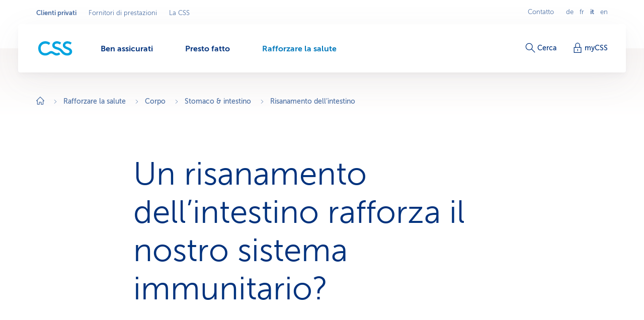

--- FILE ---
content_type: text/html;charset=utf-8
request_url: https://www.css.ch/it/clienti-privati/mia-salute/corpo/stomaco-intestino/risanamento-dell-intestino.html
body_size: 21364
content:








<!doctype html>
<html class="no-js" lang="it">
<head>
    <meta charset="utf-8"/>
    <meta content="ie=edge" http-equiv="x-ua-compatible"/>
    <meta content="width=device-width,initial-scale=1,shrink-to-fit=no,viewport-fit=cover" name="viewport"/>
    <meta content="telephone=no" name="format-detection"/>
    <meta name="p:domain_verify" content="d3333f7603d3e0870bf21e393447df1f"/>

    <title>Risanamento dell’intestino: rafforza il sistema immunitario</title>

    
        <meta name="description" content="La flora batterica intestinale influisce sul nostro benessere e rafforza il sistema immunitario. Scopra qui quando conviene effettuare un risanamento dell’intestino."/>
    

    

    
    <meta name="thumbnail" content="https://cssversicherung.scene7.com/is/image/csskrankenversicherung/darmsanierung-1185839858?wid=720&amp;fit=constrain,0&amp;resMode=sharp2&amp;noC=1677796780"/>

    <script defer type="text/javascript" src="/.rum/@adobe/helix-rum-js@%5E2/dist/rum-standalone.js"></script>
<link rel="canonical" href="https://www.css.ch/it/clienti-privati/mia-salute/corpo/stomaco-intestino/risanamento-dell-intestino.html"/>
    
        
            
                <link rel="alternate" hreflang="x-default" href="https://www.css.ch/de/privatkunden/meine-gesundheit/koerper/magen-darm/darmsanierung.html"/>
            
        
            
                <link rel="alternate" hreflang="de" href="https://www.css.ch/de/privatkunden/meine-gesundheit/koerper/magen-darm/darmsanierung.html"/>
            
        
            
                <link rel="alternate" hreflang="en" href="https://www.css.ch/en/private-customers/my-health/physical-health/stomach-digestion/colon-cleansing.html"/>
            
        
            
                <link rel="alternate" hreflang="it" href="https://www.css.ch/it/clienti-privati/mia-salute/corpo/stomaco-intestino/risanamento-dell-intestino.html"/>
            
        
            
                <link rel="alternate" hreflang="fr" href="https://www.css.ch/fr/clients-prives/ma-sante/corps/estomac-intestins/nettoyage-intestinal.html"/>
            
        
    
    

    <meta property="og:type" content="website"/>
    <meta property="og:url" content="https://www.css.ch/it/clienti-privati/mia-salute/corpo/stomaco-intestino/risanamento-dell-intestino.html"/>

    
        <meta property="og:title" content="Un risanamento dell’intestino rafforza il nostro sistema immunitario?"/>
        <meta name="twitter:title" content="Un risanamento dell’intestino rafforza il nostro sistema immunitario?"/>
    
    
        <meta property="og:description" content="La flora batterica intestinale influisce sul nostro benessere e rafforza il sistema immunitario. Scopra qui quando conviene effettuare un risanamento dell’intestino."/>
    
    
        <meta property="og:image" itemprop="image" content="https://cssversicherung.scene7.com/is/image/csskrankenversicherung/darmsanierung-1185839858:image-2-1?wid=1600&amp;fit=constrain,0&amp;resMode=sharp2&amp;noC=1677796780"/>
        <meta property="og:image:secure_url" itemprop="image" content="https://cssversicherung.scene7.com/is/image/csskrankenversicherung/darmsanierung-1185839858:image-2-1?wid=1600&amp;fit=constrain,0&amp;resMode=sharp2&amp;noC=1677796780"/>
        <meta property="og:image:width" content="1600"/>
        <meta property="og:image:height" content="800"/>
    
    
        <meta name="twitter:site" content="@CSSVersicherung"/>
    
    
        <meta name="twitter:creator" content="CSS"/>
    
    
        <meta name="twitter:card" content="summary_large_image"/>
    

    <meta name="msapplication-config" content="none"/>
<meta name="msapplication-TileColor" content="#ffffff"/>
<meta name="msapplication-navbutton-color" content="#ffffff"/>


<link rel="icon" href="/favicon.ico" sizes="any"/>
<link rel="icon" href="/favicon.svg" type="image/svg+xml"/>
<link rel="apple-touch-icon" href="/apple-touch-icon.png"/>
<link rel="manifest" href="/manifest.webmanifest"/>

    
    <link rel="preload" href="/etc.clientlibs/css/core/clientlibs/publish/main/resources/fonts/MuseoSans300-webfont.woff2" as="font" type="font/woff2" crossorigin/>

    <link href="/etc.clientlibs/css/core/clientlibs/publish/main/resources/css/style.d4293b6711ed8bd96a8e.css" rel="stylesheet"/>


    

    <script id="digital-data-script">
    var digitalData = {};
    digitalData.page =
      JSON.parse('{"pageInfo":{"pageId":"1a600eba-ed3b-440f-b7cf-ecf9578b922f","pageName":"darmsanierung","pageTitle":"Darmsanierung","language":"it","type":"blogarticlepage","internalReferrer":""},"attributes":{"URLHostname":"www.css.ch","unifiedURL":"https://www.css.ch/de/privatkunden/meine-gesundheit/koerper/magen-darm/darmsanierung.html","URLPath":"/privatkunden/meine-gesundheit/koerper/magen-darm/darmsanierung","application":"css.ch","environment":"prd","URLQueryString":"","URLFragment":"","trackingId":"","campaignId":"","websiteId":"","vanityUrl":""},"category":{"level01":"privatkunden","level02":"meine-gesundheit","level03":"koerper","level04":"magen-darm","level05":"darmsanierung","breadcrumbs":["privatkunden","meine-gesundheit","koerper","magen-darm","darmsanierung"]}}');
    </script>
    

    <script>
      digitalData.content =
        JSON.parse('{"contentInfo":{"article":true,"author":"Nadja Hegglin","area":"koerper","topic":"darmreinigung","coreTopic":"magen-darm","focusTopic":"darmflora","externalTags":[""],"startDate":"2019-04-23","endDate":""}}');
    </script>



    
    

    <script>
        const script = document.createElement('script');
        script.setAttribute('src', "https://assets.adobedtm.com/launch-EN04efbe4f9c334879b2cd039ff0529032.min.js");
        script.setAttribute('async', '');

        document.head.appendChild(script);
        digitalData.launchStatus = 'loading';

        script.onload = () => {
            digitalData.launchStatus = 'loaded';
        }

        script.onerror = () => {
            digitalData.launchStatus = 'failed';
        };
    </script>




    


    
<link rel="preconnect" href="https://cssversicherung.scene7.com"/>
<link rel="preconnect" href="https://s7mbrstream-g1.scene7.com"/>
<link rel="preconnect" href="https://www.google-analytics.com"/>
<link rel="preconnect" href="https://consent.cookiebot.com"/>
<link rel="preconnect" href="https://cssversicherung.tt.omtrdc.net"/>
<link rel="preconnect" href="https://www.googletagmanager.com"/>
<link rel="preconnect" href="https://stats.g.doubleclick.net"/>
<link rel="preconnect" href="https://connect.facebook.net"/>
<link rel="preconnect" href="https://5608808.fls.doubleclick.net"/>
<link rel="preconnect" href="https://www.facebook.com"/>
<link rel="preconnect" href="https://www.google.com"/>
<link rel="preconnect" href="https://www.google.ch"/>
<link rel="preconnect" href="https://smetrics.css.ch"/>
<link rel="preconnect" href="https://adservice.google.com"/>
</head>
<body>

<div id="l-pagewrapper">
    


    <header class="l-header" data-module="header" data-test="header" v-cloak>
        <div class="header-fixed-wrapper">
            <responsive-switch>
                <div class="header-meta-nav">
                    
                    

<template v-slot:supernav>
    
    <div class="c-super-nav header-super-nav">
        <label class="sr-only" for="super-nav">Seleziona l&#39;area commerciale</label>
        <nav class="c-super-nav__nav" id="super-nav" data-test="super-nav">
            <ul class="c-super-nav__list">
                

                    
                    <li class="c-super-nav__item" aria-owns="main-nav-privatkunden">
                        <a class="c-super-nav__link is-active" href="/it/clienti-privati.html" data-event-category="User Interaktion" data-event-action="Navigation" data-event-label="Privatkunden" data-test="super-nav-link">
                            <span class="sr-only">Area commerciale attiva: Clienti privati</span>
                            Clienti privati
                        </a>
                    </li>
                    
                    
                

                    
                    
                    
                    <li class="c-super-nav__item">
                        <a class="c-super-nav__link" href="/it/fornitori-di-prestazioni.html" data-event-category="User Interaktion" data-event-action="Navigation" data-event-label="Leistungserbringer" data-test="super-nav-link">
                            Fornitori di prestazioni
                        </a>
                    </li>
                

                    
                    
                    
                    <li class="c-super-nav__item">
                        <a class="c-super-nav__link" href="/it/chi-e-css.html" data-event-category="User Interaktion" data-event-action="Navigation" data-event-label="Die CSS" data-test="super-nav-link">
                            La CSS
                        </a>
                    </li>
                
            </ul>
        </nav>
    </div>


    <!-- If it is a multi campaign page, there is no supernav, but we need an empty div for spacing -->
    
</template>

<template v-slot:metablock>
    
    <div class="c-meta-block header-meta-block" data-test="meta-block">
        
            <a class="c-meta-block__link" href="/it/clienti-privati/presto-fatto/contatto.html" data-event-category="User Interaktion" data-event-action="Navigation" data-event-label="Contatto" data-test="meta-block-link">
                Contatto
            </a>
        
        <div class="c-lang-nav c-meta-block__lang-nav">
            <h2 class="sr-only">Navigazione linguistica</h2>
            <ul class="c-lang-nav__list">
                
                    <li class="c-lang-nav__item " data-test="lang-nav-item">
                        
                        
                            <a class="c-lang-nav__link" href="/de/privatkunden/meine-gesundheit/koerper/magen-darm/darmsanierung.html" lang="de" data-event-category="User Interaktion" data-event-action="Navigation" data-event-label="de" data-test="lang-nav-link">
                                <abbr class="c-lang-nav__abbr" title="Darmsanierung" aria-label="Darmsanierung" data-test="lang-nav-abbr">
                                    de
                                </abbr>
                                <span class="sr-only">Auf Deutsch wechseln</span>
                            </a>
                        
                    </li>
                
                    <li class="c-lang-nav__item " data-test="lang-nav-item">
                        
                        
                            <a class="c-lang-nav__link" href="/fr/clients-prives/ma-sante/corps/estomac-intestins/nettoyage-intestinal.html" lang="fr" data-event-category="User Interaktion" data-event-action="Navigation" data-event-label="fr" data-test="lang-nav-link">
                                <abbr class="c-lang-nav__abbr" title="Nettoyage intestinal" aria-label="Nettoyage intestinal" data-test="lang-nav-abbr">
                                    fr
                                </abbr>
                                <span class="sr-only">Changer en français</span>
                            </a>
                        
                    </li>
                
                    <li class="c-lang-nav__item is-active" data-test="lang-nav-item">
                        
                            <span lang="it">
                                <abbr class="c-lang-nav__abbr" title="Risanamento dell’intestino" aria-label="Risanamento dell’intestino" data-test="lang-nav-abbr">
                                    it
                                </abbr>
                                <span class="sr-only">Lingua selezionata: italiano</span>
                            </span>
                        
                        
                    </li>
                
                    <li class="c-lang-nav__item " data-test="lang-nav-item">
                        
                        
                            <a class="c-lang-nav__link" href="/en/private-customers/my-health/physical-health/stomach-digestion/colon-cleansing.html" lang="en" data-event-category="User Interaktion" data-event-action="Navigation" data-event-label="en" data-test="lang-nav-link">
                                <abbr class="c-lang-nav__abbr" title="Colon cleansing" aria-label="Colon cleansing" data-test="lang-nav-abbr">
                                    en
                                </abbr>
                                <span class="sr-only">Change to english</span>
                            </a>
                        
                    </li>
                
            </ul>
        </div>
    </div>

</template>

                </div>

                <div class="header-bar">
                    <div class="header-bar-container">
                        
                        


    <div class="header-bar-left">
        <template v-slot:logoicon>
            <div class="c-header-logo header-logo ">
                
    
        <!-- Because single page campagain pages aren't getting bootstrap from VUE.js, two different implementations ar needed -->
        <component :is="'script'" type="application/ld+json" data-search-ignore="yes">
            {"@context":"https://schema.org","@type":"Organization","name":"CSS","url":"https://www.css.ch/it/clienti-privati.html","telephone":"0844 277 277","logo":{"@type":"ImageObject","url":"/content/dam/css/de/images/logos-css/css-logo.jpg"}}
        </component>
        
    
    <a class="c-header-logo__link" title="Clienti privati" aria-label="Clienti privati" href="/it/clienti-privati.html" data-event-category="User Interaktion" data-event-action="Navigation" data-event-label="Clienti privati" data-test="header-logo">
        
        
            
  <svg xmlns="http://www.w3.org/2000/svg" xml:space="preserve" class="c-header-logo__svg" viewBox="0 0 68 29">
    <g fill="#00A4E0">
      <path d="M36.93 23.69c-2.23 0-4.49-1.46-6.07-2.51a8.54 8.54 0 0 0-4.86-1.7c-1.8.07-3.55.67-5 1.74-1.79 1.09-3.57 2.39-7 2.39-5.83 0-9.15-4-9.15-9.56a8.923 8.923 0 0 1 8.54-9.3c.15-.01.31-.01.46-.01 2.68-.14 5.31.78 7.33 2.55l2.67-3.81c-2.8-2.34-6.35-3.57-10-3.48C6.3-.1.1 5.93 0 13.48v.57c0 8.34 5.71 14.3 14 14.3 2.77-.03 5.47-.84 7.79-2.35 1.33-.85 2.59-1.87 4-1.87s2.14.49 3.92 1.67 4.13 2.55 6.81 2.55c2.67-.02 5.24-1 7.25-2.76l-2.64-3.4a6.403 6.403 0 0 1-4.2 1.5z"/>
      <path d="m60.54 12.51-3-1.25c-2.39-1-3.92-1.66-3.92-3.48s1.7-3.29 4.85-3.29c1.98.05 3.89.75 5.43 2l2.59-3.56A13.41 13.41 0 0 0 58.07 0c-5.22 0-9.15 3.4-9.15 8.1 0 3.81 3.16 5.87 6 7.13l1.78.77c3.93 1.7 5.71 2.34 5.71 4.45 0 1.78-1.66 3.28-4.86 3.28-3.64 0-6.23-2.19-8.5-4.94-3.16-3.64-5.31-5.43-10-6.76-5-1.38-6.4-2.31-6.4-4.25 0-1.79 1.7-3.29 4.86-3.29 1.98.05 3.88.76 5.42 2l2.6-3.56C43.13 1.02 40.16-.01 37.09 0c-5.22 0-9.15 3.4-9.15 8.1 0 5.34 4.9 7.05 9 8.22s6.12 2.35 9 6.24c2.69 3.67 6.99 5.82 11.54 5.79 5.83 0 9.84-3 9.84-8-.06-2.86-1.52-5.61-6.78-7.84z"/>
    </g>
  </svg>

        
    </a>

            </div>
        </template>

        
    <template v-slot:mainnav="slotProps">
        <nav role="navigation" class="c-main-nav header-main-nav">
            <h2 class="sr-only">Menu</h2>

            <ul class="c-main-nav__list" id="main-nav-privatkunden" data-business-area-navigation="privatkunden" @keydown="slotProps.onKeyDown" @focus.capture="slotProps.onFocus">
                
                    <li class="c-main-nav__item" data-header-main-nav-item @mouseenter="slotProps.levelOneMouseenter($event, 0)" @mouseleave="slotProps.levelOneMouseleave($event, 0)" v-bind="slotProps.dynamicBusinessArea[0].item">

                        <a class="c-main-nav__link " href="/it/clienti-privati/ben-assicurati.html" aria-label="Ben assicurati" @click="slotProps.levelOneClick($event, 0)" v-bind="slotProps.dynamicBusinessArea[0].link" data-event-category="User Interaktion" data-event-action="Navigation" data-event-label="Richtig versichert">
                            <span class="c-main-nav__link-text">Ben assicurati</span>
                            
                            <i role="presentation" class="c-main-nav__indicator-wrapper">
                                
    <svg data-search-ignore="yes" class="c-icon c-icon-minus c-main-nav__indicator">
        <use href="/etc.clientlibs/css/core/clientlibs/publish/main/resources/images/svg-sprite.svg#sprite-minus"></use>
    </svg>

                                
    <svg data-search-ignore="yes" class="c-icon c-icon-minus c-main-nav__indicator">
        <use href="/etc.clientlibs/css/core/clientlibs/publish/main/resources/images/svg-sprite.svg#sprite-minus"></use>
    </svg>

                            </i>
                        </a>

                        <div class="c-nav-megadropdown c-main-nav__megadropdown " data-header-megadropdown @transitionend="slotProps.onMegadropdownTransitionend($event, 0)" v-bind="slotProps.dynamicBusinessArea[0].megadropdown">

                            <div role="presentation" class="c-nav-megadropdown__inner   c-nav-megadropdown__inner--side-large ">

                                <div class="c-nav-megadropdown__category-wrapper">
                                    <a class="c-nav-megadropdown__category" href="/it/clienti-privati/ben-assicurati.html" tabindex="-1" data-lvl-two-group aria-hidden="true" v-bind="slotProps.dynamicBusinessArea[0].megadropdownOverviewLink" data-event-category="User Interaktion" data-event-action="Navigation" data-event-label="Richtig versichert">
                                        
    <svg data-search-ignore="yes" class="c-icon c-icon-arrow-right-circle c-icon--24">
        <use href="/etc.clientlibs/css/core/clientlibs/publish/main/resources/images/svg-sprite.svg#sprite-arrow-right-circle"></use>
    </svg>

                                        Ben assicurati
                                    </a>
                                </div>

                                

                                

                                    

                                    
    <div role="presentation" class="c-megadropdown-panel-main c-nav-megadropdown__main">
        <ul role="presentation" class="c-megadropdown-panel-main__lvl1-list ">
            
                <li role="menuitem" class="c-megadropdown-panel-main__lvl1-item" data-lvl-two-group data-animation-item="1">
                    <a class="c-megadropdown-panel-main__lvl1-link " href="/it/clienti-privati/ben-assicurati/cassa-malati.html" tabindex="-1" data-megadropdown-category data-event-category="User Interaktion" data-event-action="Navigation" data-event-label="Krankenkasse "> Cassa malati
                        
                    </a>
                    <ul class="c-megadropdown-panel-main__lvl2-list">
                        
                            <li class="c-megadropdown-panel-main__lvl2-item">
                                <a class="c-megadropdown-panel-main__lvl2-link " href="/it/clienti-privati/ben-assicurati/cassa-malati/assicurazione-di-base.html" tabindex="-1" data-event-category="User Interaktion" data-event-action="Navigation" data-event-label="Grundversicherung"> Assicurazione di base
                                </a>
                                <ul class="c-megadropdown-panel-main__lvl3-list">
                                    
                                        <li class="c-megadropdown-panel-main__lvl3-item">
                                            <a class="c-megadropdown-panel-main__lvl3-link " href="/it/clienti-privati/ben-assicurati/cassa-malati/assicurazione-di-base/modello-del-medico-di-famiglia.html" tabindex="-1" data-event-category="User Interaktion" data-event-action="Navigation" data-event-label="Hausarzt-Modell">
                                                                            
                                                Modello del medico di famiglia
                                            </a>
                                        </li>
                                    
                                        <li class="c-megadropdown-panel-main__lvl3-item">
                                            <a class="c-megadropdown-panel-main__lvl3-link " href="/it/clienti-privati/ben-assicurati/cassa-malati/assicurazione-di-base/modello-hmo.html" tabindex="-1" data-event-category="User Interaktion" data-event-action="Navigation" data-event-label="HMO-Modell">
                                                                            
                                                Modello HMO
                                            </a>
                                        </li>
                                    
                                        <li class="c-megadropdown-panel-main__lvl3-item">
                                            <a class="c-megadropdown-panel-main__lvl3-link " href="/it/clienti-privati/ben-assicurati/cassa-malati/assicurazione-di-base/multimed.html" tabindex="-1" data-event-category="User Interaktion" data-event-action="Navigation" data-event-label="Multimed">
                                                                            
                                                Multimed
                                            </a>
                                        </li>
                                    
                                        <li class="c-megadropdown-panel-main__lvl3-item">
                                            <a class="c-megadropdown-panel-main__lvl3-link " href="/it/clienti-privati/ben-assicurati/cassa-malati/assicurazione-di-base/telmed.html" tabindex="-1" data-event-category="User Interaktion" data-event-action="Navigation" data-event-label="Telmed">
                                                                            
                                                Telmed
                                            </a>
                                        </li>
                                    
                                </ul>
                            </li>
                        
                            <li class="c-megadropdown-panel-main__lvl2-item">
                                <a class="c-megadropdown-panel-main__lvl2-link " href="/it/clienti-privati/ben-assicurati/cassa-malati/assicurazione-complementare.html" tabindex="-1" data-event-category="User Interaktion" data-event-action="Navigation" data-event-label="Zusatzversicherung"> Assicurazione complementare
                                </a>
                                <ul class="c-megadropdown-panel-main__lvl3-list">
                                    
                                        <li class="c-megadropdown-panel-main__lvl3-item">
                                            <a class="c-megadropdown-panel-main__lvl3-link " href="/it/clienti-privati/ben-assicurati/cassa-malati/assicurazione-complementare/assicurazione-ambulatoriale.html" tabindex="-1" data-event-category="User Interaktion" data-event-action="Navigation" data-event-label="Ambulant-Versicherung">
                                                                            
                                                Assicurazione ambulatoriale
                                            </a>
                                        </li>
                                    
                                        <li class="c-megadropdown-panel-main__lvl3-item">
                                            <a class="c-megadropdown-panel-main__lvl3-link " href="/it/clienti-privati/ben-assicurati/cassa-malati/assicurazione-complementare/assicurazione-ospedaliera.html" tabindex="-1" data-event-category="User Interaktion" data-event-action="Navigation" data-event-label="Spitalversicherung">
                                                                            
                                                Assicurazione ospedaliera
                                            </a>
                                        </li>
                                    
                                        <li class="c-megadropdown-panel-main__lvl3-item">
                                            <a class="c-megadropdown-panel-main__lvl3-link " href="/it/clienti-privati/ben-assicurati/cassa-malati/assicurazione-complementare/assicurazione-medicina-alternativa.html" tabindex="-1" data-event-category="User Interaktion" data-event-action="Navigation" data-event-label="Alternativ-Versicherung">
                                                                            
                                                Assicurazione per medicina alternativa
                                            </a>
                                        </li>
                                    
                                        <li class="c-megadropdown-panel-main__lvl3-item">
                                            <a class="c-megadropdown-panel-main__lvl3-link " href="/it/clienti-privati/ben-assicurati/cassa-malati/assicurazione-complementare/assicurazione-cure-dentarie.html" tabindex="-1" data-event-category="User Interaktion" data-event-action="Navigation" data-event-label="Zahnversicherung">
                                                                            
                                                Assicurazione per cure dentarie
                                            </a>
                                        </li>
                                    
                                </ul>
                            </li>
                        
                    </ul>
                </li>
            
                <li role="menuitem" class="c-megadropdown-panel-main__lvl1-item" data-lvl-two-group data-animation-item="2">
                    <a class="c-megadropdown-panel-main__lvl1-link " href="/it/clienti-privati/ben-assicurati/ulteriori-assicurazioni.html" tabindex="-1" data-megadropdown-category data-event-category="User Interaktion" data-event-action="Navigation" data-event-label="Weitere Versicherungen"> Ulteriori assicurazioni
                        
                    </a>
                    <ul class="c-megadropdown-panel-main__lvl2-list">
                        
                            <li class="c-megadropdown-panel-main__lvl2-item">
                                <a class="c-megadropdown-panel-main__lvl2-link " href="/it/clienti-privati/ben-assicurati/ulteriori-assicurazioni/assicurazione-viaggi.html" tabindex="-1" data-event-category="User Interaktion" data-event-action="Navigation" data-event-label="Reiseversicherung"> Assicurazione viaggi
                                </a>
                                
                            </li>
                        
                            <li class="c-megadropdown-panel-main__lvl2-item">
                                <a class="c-megadropdown-panel-main__lvl2-link " href="/it/clienti-privati/ben-assicurati/ulteriori-assicurazioni/assicurazione-di-responsabilita-civile.html" tabindex="-1" data-event-category="User Interaktion" data-event-action="Navigation" data-event-label="Haftpflichtversicherung"> Assicurazione di responsabilità civile
                                </a>
                                
                            </li>
                        
                            <li class="c-megadropdown-panel-main__lvl2-item">
                                <a class="c-megadropdown-panel-main__lvl2-link " href="/it/clienti-privati/ben-assicurati/ulteriori-assicurazioni/assicurazione-mobilia-domestica.html" tabindex="-1" data-event-category="User Interaktion" data-event-action="Navigation" data-event-label="Hausratversicherung"> Assicurazione della mobilia domestica
                                </a>
                                
                            </li>
                        
                            <li class="c-megadropdown-panel-main__lvl2-item">
                                <a class="c-megadropdown-panel-main__lvl2-link " href="/it/clienti-privati/ben-assicurati/ulteriori-assicurazioni/assicurazione-stabili.html" tabindex="-1" data-event-category="User Interaktion" data-event-action="Navigation" data-event-label="Gebäudeversicherung"> Assicurazione per stabili
                                </a>
                                
                            </li>
                        
                            <li class="c-megadropdown-panel-main__lvl2-item">
                                <a class="c-megadropdown-panel-main__lvl2-link " href="/it/clienti-privati/ben-assicurati/ulteriori-assicurazioni/assicurazione-di-protezione-giuridica.html" tabindex="-1" data-event-category="User Interaktion" data-event-action="Navigation" data-event-label="Rechtsschutzversicherung"> Assicurazione di protezione giuridica
                                </a>
                                
                            </li>
                        
                            <li class="c-megadropdown-panel-main__lvl2-item">
                                <a class="c-megadropdown-panel-main__lvl2-link " href="/it/clienti-privati/ben-assicurati/ulteriori-assicurazioni/dii-mdi.html" tabindex="-1" data-event-category="User Interaktion" data-event-action="Navigation" data-event-label="Versicherung bei Tod oder Invalidität"> Assicurazione per decesso o invalidità
                                </a>
                                
                            </li>
                        
                            <li class="c-megadropdown-panel-main__lvl2-item">
                                <a class="c-megadropdown-panel-main__lvl2-link " href="/it/clienti-privati/ben-assicurati/ulteriori-assicurazioni/svizzeri-estero-ihp.html" tabindex="-1" data-event-category="User Interaktion" data-event-action="Navigation" data-event-label="Internationaler Versicherungsschutz"> Protezione assicurativa internazionale
                                </a>
                                
                            </li>
                        
                    </ul>
                </li>
            
        </ul>
    </div>


                                    

                                    
                                        
    <div role="presentation" class="c-megadropdown-panel-side c-nav-megadropdown__side">
        <ul role="presentation" class="c-megadropdown-panel-side__list">
            
                <li role="menuitem" class="c-megadropdown-panel-side__category" data-lvl-two-group data-animation-item="3">
                    <a class="c-megadropdown-panel-side__category-title " href="/it/clienti-privati/ben-assicurati/cassa-malati/risparmiare-ottimizzare.html" tabindex="-1" data-event-category="User Interaktion" data-event-action="Navigation" data-event-label="Risparmiare &amp; ottimizzare">
                        Risparmiare &amp; ottimizzare
                        
                    </a>
                    <ul class="c-megadropdown-panel-side__list">
                        
                            <li class="c-megadropdown-panel-side__item">
                                <a class="c-megadropdown-panel-side__link " href="/it/clienti-privati/ben-assicurati/cassa-malati/risparmiare-ottimizzare/enjoy365.html" tabindex="-1" data-event-category="User Interaktion" data-event-action="Navigation" data-event-label="Gesundheits-Shop enjoy365">
                                    
    <svg data-search-ignore="yes" class="c-icon c-icon-special-price c-megadropdown-panel-side__link-icon">
        <use href="/etc.clientlibs/css/core/clientlibs/publish/main/resources/images/svg-sprite.svg#sprite-special-price"></use>
    </svg>

                                    <span class="c-megadropdown-panel-side__link-text">Shop della salute enjoy365</span>
                                    
                                </a>
                            </li>
                        
                            <li class="c-megadropdown-panel-side__item">
                                <a class="c-megadropdown-panel-side__link " href="/it/clienti-privati/ben-assicurati/cassa-malati/risparmiare-ottimizzare/coin.html" tabindex="-1" data-event-category="User Interaktion" data-event-action="Navigation" data-event-label="CSS Coin">
                                    
    <svg data-search-ignore="yes" class="c-icon c-icon-coins c-megadropdown-panel-side__link-icon">
        <use href="/etc.clientlibs/css/core/clientlibs/publish/main/resources/images/svg-sprite.svg#sprite-coins"></use>
    </svg>

                                    <span class="c-megadropdown-panel-side__link-text">CSS Coin per acquisti sani</span>
                                    
                                </a>
                            </li>
                        
                            <li class="c-megadropdown-panel-side__item">
                                <a class="c-megadropdown-panel-side__link " href="/it/clienti-privati/ben-assicurati/cassa-malati/risparmiare-ottimizzare/contratto-quadro.html" tabindex="-1" data-event-category="User Interaktion" data-event-action="Navigation" data-event-label="Rabatte dank Arbeitgeber, Verband, Verein">
                                    
    <svg data-search-ignore="yes" class="c-icon c-icon-conference c-megadropdown-panel-side__link-icon">
        <use href="/etc.clientlibs/css/core/clientlibs/publish/main/resources/images/svg-sprite.svg#sprite-conference"></use>
    </svg>

                                    <span class="c-megadropdown-panel-side__link-text">Ribasso per aziende &amp; società</span>
                                    
                                </a>
                            </li>
                        
                    </ul>
                </li>

            
                <li role="menuitem" class="c-megadropdown-panel-side__category" data-lvl-two-group data-animation-item="4">
                    <a class="c-megadropdown-panel-side__category-title " href="/it/clienti-privati/ben-assicurati/buono-a-sapersi.html" tabindex="-1" data-event-category="User Interaktion" data-event-action="Navigation" data-event-label="Buono a sapersi">
                        Buono a sapersi
                        
                    </a>
                    <ul class="c-megadropdown-panel-side__list">
                        
                            <li class="c-megadropdown-panel-side__item">
                                <a class="c-megadropdown-panel-side__link " href="/it/clienti-privati/ben-assicurati/buono-a-sapersi/consigli-assicurazione.html" tabindex="-1" data-event-category="User Interaktion" data-event-action="Navigation" data-event-label="Versicherungstipps">
                                    
    <svg data-search-ignore="yes" class="c-icon c-icon-bulb c-megadropdown-panel-side__link-icon">
        <use href="/etc.clientlibs/css/core/clientlibs/publish/main/resources/images/svg-sprite.svg#sprite-bulb"></use>
    </svg>

                                    <span class="c-megadropdown-panel-side__link-text">Consigli per l’assicurazione</span>
                                    
                                </a>
                            </li>
                        
                            <li class="c-megadropdown-panel-side__item">
                                <a class="c-megadropdown-panel-side__link " href="/it/clienti-privati/ben-assicurati/buono-a-sapersi/fatture-e-pagamenti.html" tabindex="-1" data-event-category="User Interaktion" data-event-action="Navigation" data-event-label="Rechnung &amp; Zahlung">
                                    
    <svg data-search-ignore="yes" class="c-icon c-icon-coins c-megadropdown-panel-side__link-icon">
        <use href="/etc.clientlibs/css/core/clientlibs/publish/main/resources/images/svg-sprite.svg#sprite-coins"></use>
    </svg>

                                    <span class="c-megadropdown-panel-side__link-text">Pagamenti &amp; Fatture</span>
                                    
                                </a>
                            </li>
                        
                            <li class="c-megadropdown-panel-side__item">
                                <a class="c-megadropdown-panel-side__link " href="/it/clienti-privati/ben-assicurati/buono-a-sapersi/contratto-stipulazione.html" tabindex="-1" data-event-category="User Interaktion" data-event-action="Navigation" data-event-label="Vertrag &amp; Police">
                                    
    <svg data-search-ignore="yes" class="c-icon c-icon-certificate c-megadropdown-panel-side__link-icon">
        <use href="/etc.clientlibs/css/core/clientlibs/publish/main/resources/images/svg-sprite.svg#sprite-certificate"></use>
    </svg>

                                    <span class="c-megadropdown-panel-side__link-text">Contratto &amp; polizza</span>
                                    
                                </a>
                            </li>
                        
                    </ul>
                </li>

            
        </ul>
    </div>


                                        
                                    
                                

                                <button @click="slotProps.onCloseClick" class="c-nav-megadropdown__closer" type="button" tabindex="-1" data-lvl-two-group v-bind="slotProps.dynamicBusinessArea[0].megadropdownCloseLink">
                                    
    <svg data-search-ignore="yes" class="c-icon c-icon-close c-nav-megadropdown__closer-icon">
        <use href="/etc.clientlibs/css/core/clientlibs/publish/main/resources/images/svg-sprite.svg#sprite-close"></use>
    </svg>

                                    <span class="sr-only">Chiudi il menu &#39;Ben assicurati&#39;</span>
                                </button>
                            </div>
                        </div>
                    </li>
                
                    <li class="c-main-nav__item" data-header-main-nav-item @mouseenter="slotProps.levelOneMouseenter($event, 1)" @mouseleave="slotProps.levelOneMouseleave($event, 1)" v-bind="slotProps.dynamicBusinessArea[1].item">

                        <a class="c-main-nav__link " href="/it/clienti-privati/presto-fatto.html" aria-label="Presto fatto" @click="slotProps.levelOneClick($event, 1)" v-bind="slotProps.dynamicBusinessArea[1].link" data-event-category="User Interaktion" data-event-action="Navigation" data-event-label="Schnell erledigt">
                            <span class="c-main-nav__link-text">Presto fatto</span>
                            
                            <i role="presentation" class="c-main-nav__indicator-wrapper">
                                
    <svg data-search-ignore="yes" class="c-icon c-icon-minus c-main-nav__indicator">
        <use href="/etc.clientlibs/css/core/clientlibs/publish/main/resources/images/svg-sprite.svg#sprite-minus"></use>
    </svg>

                                
    <svg data-search-ignore="yes" class="c-icon c-icon-minus c-main-nav__indicator">
        <use href="/etc.clientlibs/css/core/clientlibs/publish/main/resources/images/svg-sprite.svg#sprite-minus"></use>
    </svg>

                            </i>
                        </a>

                        <div class="c-nav-megadropdown c-main-nav__megadropdown " data-header-megadropdown @transitionend="slotProps.onMegadropdownTransitionend($event, 1)" v-bind="slotProps.dynamicBusinessArea[1].megadropdown">

                            <div role="presentation" class="c-nav-megadropdown__inner   c-nav-megadropdown__inner--side-large ">

                                <div class="c-nav-megadropdown__category-wrapper">
                                    <a class="c-nav-megadropdown__category" href="/it/clienti-privati/presto-fatto.html" tabindex="-1" data-lvl-two-group aria-hidden="true" v-bind="slotProps.dynamicBusinessArea[1].megadropdownOverviewLink" data-event-category="User Interaktion" data-event-action="Navigation" data-event-label="Schnell erledigt">
                                        
    <svg data-search-ignore="yes" class="c-icon c-icon-arrow-right-circle c-icon--24">
        <use href="/etc.clientlibs/css/core/clientlibs/publish/main/resources/images/svg-sprite.svg#sprite-arrow-right-circle"></use>
    </svg>

                                        Presto fatto
                                    </a>
                                </div>

                                

                                

                                    

                                    
    <div role="presentation" class="c-megadropdown-panel-main c-nav-megadropdown__main">
        <ul role="presentation" class="c-megadropdown-panel-main__lvl1-list ">
            
                <li role="menuitem" class="c-megadropdown-panel-main__lvl1-item" data-lvl-two-group data-animation-item="1">
                    <a class="c-megadropdown-panel-main__lvl1-link " href="/it/clienti-privati/presto-fatto/fallo-da-solo.html" tabindex="-1" data-megadropdown-category data-event-category="User Interaktion" data-event-action="Navigation" data-event-label="Selber erledigen"> Fare da sé
                        
                    </a>
                    <ul class="c-megadropdown-panel-main__lvl2-list">
                        
                            <li class="c-megadropdown-panel-main__lvl2-item">
                                <a class="c-megadropdown-panel-main__lvl2-link " href="/it/clienti-privati/presto-fatto/fallo-da-solo/notificare.html" tabindex="-1" data-event-category="User Interaktion" data-event-action="Navigation" data-event-label="Etwas melden"> Comunicare un’informazione
                                </a>
                                <ul class="c-megadropdown-panel-main__lvl3-list">
                                    
                                        <li class="c-megadropdown-panel-main__lvl3-item">
                                            <a class="c-megadropdown-panel-main__lvl3-link " href="/it/clienti-privati/presto-fatto/fallo-da-solo/notificare/modificare-indirizzo.html" tabindex="-1" data-event-category="User Interaktion" data-event-action="Navigation" data-event-label="Adresse ändern">
                                                                            
                                                Modificare indirizzo
                                            </a>
                                        </li>
                                    
                                        <li class="c-megadropdown-panel-main__lvl3-item">
                                            <a class="c-megadropdown-panel-main__lvl3-link " href="/it/clienti-privati/presto-fatto/fallo-da-solo/notificare/infortunio.html" tabindex="-1" data-event-category="User Interaktion" data-event-action="Navigation" data-event-label="Unfall melden">
                                                                            
                                                Notificare un infortunio
                                            </a>
                                        </li>
                                    
                                        <li class="c-megadropdown-panel-main__lvl3-item">
                                            <a class="c-megadropdown-panel-main__lvl3-link " href="/it/clienti-privati/presto-fatto/fallo-da-solo/notificare/rechnung-einreichen.html" tabindex="-1" data-event-category="User Interaktion" data-event-action="Navigation" data-event-label="Rechnung einreichen">
                                                                            
                                                Inoltrare le fatture
                                            </a>
                                        </li>
                                    
                                </ul>
                            </li>
                        
                            <li class="c-megadropdown-panel-main__lvl2-item">
                                <a class="c-megadropdown-panel-main__lvl2-link " href="/it/clienti-privati/presto-fatto/fallo-da-solo/adeguare-assicurazione.html" tabindex="-1" data-event-category="User Interaktion" data-event-action="Navigation" data-event-label="Versicherung anpassen"> Adeguare assicurazione
                                </a>
                                <ul class="c-megadropdown-panel-main__lvl3-list">
                                    
                                        <li class="c-megadropdown-panel-main__lvl3-item">
                                            <a class="c-megadropdown-panel-main__lvl3-link " href="/it/clienti-privati/presto-fatto/fallo-da-solo/adeguare-assicurazione/cambiare-franchigia.html" tabindex="-1" data-event-category="User Interaktion" data-event-action="Navigation" data-event-label="Franchise ändern">
                                                                            
                                                Cambiare franchigia
                                            </a>
                                        </li>
                                    
                                        <li class="c-megadropdown-panel-main__lvl3-item">
                                            <a class="c-megadropdown-panel-main__lvl3-link " href="/it/clienti-privati/presto-fatto/fallo-da-solo/adeguare-assicurazione/cambiare-modello-assicurazione.html" tabindex="-1" data-event-category="User Interaktion" data-event-action="Navigation" data-event-label="Modell wechseln">
                                                                            
                                                Cambiare modello
                                            </a>
                                        </li>
                                    
                                        <li class="c-megadropdown-panel-main__lvl3-item">
                                            <a class="c-megadropdown-panel-main__lvl3-link " href="/it/clienti-privati/presto-fatto/fallo-da-solo/adeguare-assicurazione/cambiare-medico.html" tabindex="-1" data-event-category="User Interaktion" data-event-action="Navigation" data-event-label="Hausarzt wechseln">
                                                                            
                                                Cambiare medico di famiglia
                                            </a>
                                        </li>
                                    
                                </ul>
                            </li>
                        
                            <li class="c-megadropdown-panel-main__lvl2-item">
                                <a class="c-megadropdown-panel-main__lvl2-link " href="/it/clienti-privati/presto-fatto/fallo-da-solo/ordinazione.html" tabindex="-1" data-event-category="User Interaktion" data-event-action="Navigation" data-event-label="Bestellung &amp; Download"> Ordinazione &amp; download
                                </a>
                                
                            </li>
                        
                    </ul>
                </li>
            
                <li role="menuitem" class="c-megadropdown-panel-main__lvl1-item" data-lvl-two-group data-animation-item="2">
                    <a class="c-megadropdown-panel-main__lvl1-link " href="/it/clienti-privati/presto-fatto/richiedere-aiuto.html" tabindex="-1" data-megadropdown-category data-event-category="User Interaktion" data-event-action="Navigation" data-event-label="Hilfe erhalten"> Richiedere aiuto
                        
                    </a>
                    <ul class="c-megadropdown-panel-main__lvl2-list">
                        
                            <li class="c-megadropdown-panel-main__lvl2-item">
                                <a class="c-megadropdown-panel-main__lvl2-link " href="/it/clienti-privati/presto-fatto/richiedere-aiuto/check-delle-prestazioni.html" tabindex="-1" data-event-category="User Interaktion" data-event-action="Navigation" data-event-label="Was zahlt die CSS?"> Cosa paga la CSS?
                                </a>
                                
                            </li>
                        
                            <li class="c-megadropdown-panel-main__lvl2-item">
                                <a class="c-megadropdown-panel-main__lvl2-link " href="/it/clienti-privati/presto-fatto/richiedere-aiuto/domanda-prestazioni.html" tabindex="-1" data-event-category="User Interaktion" data-event-action="Navigation" data-event-label="Frage zu Leistungen"> Domanda sulle prestazioni
                                </a>
                                
                            </li>
                        
                            <li class="c-megadropdown-panel-main__lvl2-item">
                                <a class="c-megadropdown-panel-main__lvl2-link " href="/it/clienti-privati/presto-fatto/richiedere-aiuto/domande-fattura.html" tabindex="-1" data-event-category="User Interaktion" data-event-action="Navigation" data-event-label="Frage zur Rechnung"> Domande sulle fatture
                                </a>
                                
                            </li>
                        
                            <li class="c-megadropdown-panel-main__lvl2-item">
                                <a class="c-megadropdown-panel-main__lvl2-link " href="/it/clienti-privati/presto-fatto/richiedere-aiuto/domanda-generale.html" tabindex="-1" data-event-category="User Interaktion" data-event-action="Navigation" data-event-label="Allgemeine Frage"> Domanda generale
                                </a>
                                
                            </li>
                        
                            <li class="c-megadropdown-panel-main__lvl2-item">
                                <a class="c-megadropdown-panel-main__lvl2-link " href="/it/clienti-privati/presto-fatto/richiedere-aiuto/consulenza-medica.html" tabindex="-1" data-event-category="User Interaktion" data-event-action="Navigation" data-event-label="Medizinische Hilfe"> Assistenza medica
                                </a>
                                <ul class="c-megadropdown-panel-main__lvl3-list">
                                    
                                        <li class="c-megadropdown-panel-main__lvl3-item">
                                            <a class="c-megadropdown-panel-main__lvl3-link " href="/it/clienti-privati/presto-fatto/richiedere-aiuto/consulenza-medica/arztsuche.html" tabindex="-1" data-event-category="User Interaktion" data-event-action="Navigation" data-event-label="Arzt-Suche &amp; Spitallisten">
                                                                            
                                                Ricerca del medico
                                            </a>
                                        </li>
                                    
                                </ul>
                            </li>
                        
                            <li class="c-megadropdown-panel-main__lvl2-item">
                                <a class="c-megadropdown-panel-main__lvl2-link " href="/it/clienti-privati/presto-fatto/richiedere-aiuto/consigliare.html" tabindex="-1" data-event-category="User Interaktion" data-event-action="Navigation" data-event-label="Versicherungs-Beratung"> Consulenza assicurativa
                                </a>
                                
                            </li>
                        
                    </ul>
                </li>
            
        </ul>
    </div>


                                    

                                    
                                        
    <div role="presentation" class="c-megadropdown-panel-side c-nav-megadropdown__side">
        <ul role="presentation" class="c-megadropdown-panel-side__list">
            
                <li role="menuitem" class="c-megadropdown-panel-side__category" data-lvl-two-group data-animation-item="3">
                    
                    <ul class="c-megadropdown-panel-side__list">
                        
                            <li class="c-megadropdown-panel-side__item">
                                <a class="c-megadropdown-panel-side__link " href="/it/clienti-privati/presto-fatto/mycss-portale-clienti.html" tabindex="-1" data-event-category="User Interaktion" data-event-action="Navigation" data-event-label="myCSS Kundenportal">
                                    
    <svg data-search-ignore="yes" class="c-icon c-icon-pro-laptop c-megadropdown-panel-side__link-icon">
        <use href="/etc.clientlibs/css/core/clientlibs/publish/main/resources/images/svg-sprite.svg#sprite-pro-laptop"></use>
    </svg>

                                    <span class="c-megadropdown-panel-side__link-text">Portale clienti myCSS</span>
                                    
                                </a>
                            </li>
                        
                            <li class="c-megadropdown-panel-side__item">
                                <a class="c-megadropdown-panel-side__link " href="/it/clienti-privati/presto-fatto/mycss-portale-clienti/app-mycss.html" tabindex="-1" data-event-category="User Interaktion" data-event-action="Navigation" data-event-label="myCSS-App">
                                    
    <svg data-search-ignore="yes" class="c-icon c-icon-iphone c-megadropdown-panel-side__link-icon">
        <use href="/etc.clientlibs/css/core/clientlibs/publish/main/resources/images/svg-sprite.svg#sprite-iphone"></use>
    </svg>

                                    <span class="c-megadropdown-panel-side__link-text">App myCSS</span>
                                    
                                </a>
                            </li>
                        
                            <li class="c-megadropdown-panel-side__item">
                                <a class="c-megadropdown-panel-side__link " href="/it/clienti-privati/presto-fatto/agenzia.html" tabindex="-1" data-event-category="User Interaktion" data-event-action="Navigation" data-event-label="Agenturen für Kontakt &amp; Beratung">
                                    
    <svg data-search-ignore="yes" class="c-icon c-icon-map-location c-megadropdown-panel-side__link-icon">
        <use href="/etc.clientlibs/css/core/clientlibs/publish/main/resources/images/svg-sprite.svg#sprite-map-location"></use>
    </svg>

                                    <span class="c-megadropdown-panel-side__link-text">Agenzia nelle sue vicinanze</span>
                                    
                                </a>
                            </li>
                        
                    </ul>
                </li>

            
                <li role="menuitem" class="c-megadropdown-panel-side__category" data-lvl-two-group data-animation-item="4">
                    <a class="c-megadropdown-panel-side__category-title " href="/it/clienti-privati/presto-fatto/vantaggi.html" tabindex="-1" data-event-category="User Interaktion" data-event-action="Navigation" data-event-label="Approfittare di vantaggi">
                        Approfittare di vantaggi
                        
                    </a>
                    <ul class="c-megadropdown-panel-side__list">
                        
                            <li class="c-megadropdown-panel-side__item">
                                <a class="c-megadropdown-panel-side__link " href="/it/clienti-privati/presto-fatto/vantaggi/consiglio-a-terzi.html" tabindex="-1" data-event-category="User Interaktion" data-event-action="Navigation" data-event-label="CSS weiterempfehlen">
                                    
    <svg data-search-ignore="yes" class="c-icon c-icon-like c-megadropdown-panel-side__link-icon">
        <use href="/etc.clientlibs/css/core/clientlibs/publish/main/resources/images/svg-sprite.svg#sprite-like"></use>
    </svg>

                                    <span class="c-megadropdown-panel-side__link-text">Consigliare la CSS</span>
                                    
                                </a>
                            </li>
                        
                            <li class="c-megadropdown-panel-side__item">
                                <a class="c-megadropdown-panel-side__link " href="/it/clienti-privati/presto-fatto/vantaggi/membro-css-associazione.html" tabindex="-1" data-event-category="User Interaktion" data-event-action="Navigation" data-event-label="Mitglied CSS Verein">
                                    
    <svg data-search-ignore="yes" class="c-icon c-icon-handshake c-megadropdown-panel-side__link-icon">
        <use href="/etc.clientlibs/css/core/clientlibs/publish/main/resources/images/svg-sprite.svg#sprite-handshake"></use>
    </svg>

                                    <span class="c-megadropdown-panel-side__link-text">Membro della CSS Associazione</span>
                                    
                                </a>
                            </li>
                        
                    </ul>
                </li>

            
        </ul>
    </div>


                                        
                                    
                                

                                <button @click="slotProps.onCloseClick" class="c-nav-megadropdown__closer" type="button" tabindex="-1" data-lvl-two-group v-bind="slotProps.dynamicBusinessArea[1].megadropdownCloseLink">
                                    
    <svg data-search-ignore="yes" class="c-icon c-icon-close c-nav-megadropdown__closer-icon">
        <use href="/etc.clientlibs/css/core/clientlibs/publish/main/resources/images/svg-sprite.svg#sprite-close"></use>
    </svg>

                                    <span class="sr-only">Chiudi il menu &#39;Presto fatto&#39;</span>
                                </button>
                            </div>
                        </div>
                    </li>
                
                    <li class="c-main-nav__item" data-header-main-nav-item @mouseenter="slotProps.levelOneMouseenter($event, 2)" @mouseleave="slotProps.levelOneMouseleave($event, 2)" v-bind="slotProps.dynamicBusinessArea[2].item">

                        <a class="c-main-nav__link is-active" href="/it/clienti-privati/mia-salute.html" aria-label="Rafforzare la salute" @click="slotProps.levelOneClick($event, 2)" v-bind="slotProps.dynamicBusinessArea[2].link" data-event-category="User Interaktion" data-event-action="Navigation" data-event-label="Gesundheit stärken">
                            <span class="c-main-nav__link-text">Rafforzare la salute</span>
                            <span class="sr-only">Percorso di navigazione attivo</span>
                            <i role="presentation" class="c-main-nav__indicator-wrapper">
                                
    <svg data-search-ignore="yes" class="c-icon c-icon-minus c-main-nav__indicator">
        <use href="/etc.clientlibs/css/core/clientlibs/publish/main/resources/images/svg-sprite.svg#sprite-minus"></use>
    </svg>

                                
    <svg data-search-ignore="yes" class="c-icon c-icon-minus c-main-nav__indicator">
        <use href="/etc.clientlibs/css/core/clientlibs/publish/main/resources/images/svg-sprite.svg#sprite-minus"></use>
    </svg>

                            </i>
                        </a>

                        <div class="c-nav-megadropdown c-main-nav__megadropdown " data-header-megadropdown @transitionend="slotProps.onMegadropdownTransitionend($event, 2)" v-bind="slotProps.dynamicBusinessArea[2].megadropdown">

                            <div role="presentation" class="c-nav-megadropdown__inner  c-nav-megadropdown__inner--side-small  ">

                                <div class="c-nav-megadropdown__category-wrapper">
                                    <a class="c-nav-megadropdown__category" href="/it/clienti-privati/mia-salute.html" tabindex="-1" data-lvl-two-group aria-hidden="false" v-bind="slotProps.dynamicBusinessArea[2].megadropdownOverviewLink" data-event-category="User Interaktion" data-event-action="Navigation" data-event-label="Gesundheit stärken">
                                        
    <svg data-search-ignore="yes" class="c-icon c-icon-arrow-right-circle c-icon--24">
        <use href="/etc.clientlibs/css/core/clientlibs/publish/main/resources/images/svg-sprite.svg#sprite-arrow-right-circle"></use>
    </svg>

                                        Rafforzare la salute
                                    </a>
                                </div>

                                

                                

                                    
                                        
    <div role="presentation" class="c-megadropdown-panel-side c-nav-megadropdown__side">
        <ul role="presentation" class="c-megadropdown-panel-side__list">
            
                <li role="menuitem" class="c-megadropdown-panel-side__category" data-lvl-two-group data-animation-item="1">
                    
                    <ul class="c-megadropdown-panel-side__list">
                        
                            <li class="c-megadropdown-panel-side__item">
                                <a class="c-megadropdown-panel-side__link " href="/it/clienti-privati/mia-salute/promuovere-salute.html" tabindex="-1" data-event-category="User Interaktion" data-event-action="Navigation" data-event-label="Gesundheit fördern">
                                    
    <svg data-search-ignore="yes" class="c-icon c-icon-money-box c-megadropdown-panel-side__link-icon">
        <use href="/etc.clientlibs/css/core/clientlibs/publish/main/resources/images/svg-sprite.svg#sprite-money-box"></use>
    </svg>

                                    <span class="c-megadropdown-panel-side__link-text">Promozione della salute</span>
                                    
                                </a>
                            </li>
                        
                            <li class="c-megadropdown-panel-side__item">
                                <a class="c-megadropdown-panel-side__link " href="/it/clienti-privati/mia-salute/consulenza.html" tabindex="-1" data-event-category="User Interaktion" data-event-action="Navigation" data-event-label="Gesundheits-Beratung">
                                    
    <svg data-search-ignore="yes" class="c-icon c-icon-physician c-megadropdown-panel-side__link-icon">
        <use href="/etc.clientlibs/css/core/clientlibs/publish/main/resources/images/svg-sprite.svg#sprite-physician"></use>
    </svg>

                                    <span class="c-megadropdown-panel-side__link-text">Consulenza per la salute</span>
                                    
                                </a>
                            </li>
                        
                            <li class="c-megadropdown-panel-side__item">
                                <a class="c-megadropdown-panel-side__link " href="/it/clienti-privati/mia-salute/alimentazione.html" tabindex="-1" data-event-category="User Interaktion" data-event-action="Navigation" data-event-label="Ernährung">
                                    
    <svg data-search-ignore="yes" class="c-icon c-icon-dinner c-megadropdown-panel-side__link-icon">
        <use href="/etc.clientlibs/css/core/clientlibs/publish/main/resources/images/svg-sprite.svg#sprite-dinner"></use>
    </svg>

                                    <span class="c-megadropdown-panel-side__link-text">Alimentazione</span>
                                    
                                </a>
                            </li>
                        
                            <li class="c-megadropdown-panel-side__item">
                                <a class="c-megadropdown-panel-side__link " href="/it/clienti-privati/mia-salute/movimento.html" tabindex="-1" data-event-category="User Interaktion" data-event-action="Navigation" data-event-label="Bewegung">
                                    
    <svg data-search-ignore="yes" class="c-icon c-icon-dumbbell c-megadropdown-panel-side__link-icon">
        <use href="/etc.clientlibs/css/core/clientlibs/publish/main/resources/images/svg-sprite.svg#sprite-dumbbell"></use>
    </svg>

                                    <span class="c-megadropdown-panel-side__link-text">Movimento</span>
                                    
                                </a>
                            </li>
                        
                            <li class="c-megadropdown-panel-side__item">
                                <a class="c-megadropdown-panel-side__link " href="/it/clienti-privati/mia-salute/psiche.html" tabindex="-1" data-event-category="User Interaktion" data-event-action="Navigation" data-event-label="Psyche">
                                    
    <svg data-search-ignore="yes" class="c-icon c-icon-happy c-megadropdown-panel-side__link-icon">
        <use href="/etc.clientlibs/css/core/clientlibs/publish/main/resources/images/svg-sprite.svg#sprite-happy"></use>
    </svg>

                                    <span class="c-megadropdown-panel-side__link-text">Psiche</span>
                                    
                                </a>
                            </li>
                        
                            <li class="c-megadropdown-panel-side__item">
                                <a class="c-megadropdown-panel-side__link " href="/it/clienti-privati/mia-salute/corpo.html" tabindex="-1" data-event-category="User Interaktion" data-event-action="Navigation" data-event-label="Körper">
                                    
    <svg data-search-ignore="yes" class="c-icon c-icon-heartbeat c-megadropdown-panel-side__link-icon">
        <use href="/etc.clientlibs/css/core/clientlibs/publish/main/resources/images/svg-sprite.svg#sprite-heartbeat"></use>
    </svg>

                                    <span class="c-megadropdown-panel-side__link-text">Corpo</span>
                                    
                                </a>
                            </li>
                        
                            <li class="c-megadropdown-panel-side__item">
                                <a class="c-megadropdown-panel-side__link " href="/it/clienti-privati/mia-salute/famiglia.html" tabindex="-1" data-event-category="User Interaktion" data-event-action="Navigation" data-event-label="Familie">
                                    
    <svg data-search-ignore="yes" class="c-icon c-icon-healthcare c-megadropdown-panel-side__link-icon">
        <use href="/etc.clientlibs/css/core/clientlibs/publish/main/resources/images/svg-sprite.svg#sprite-healthcare"></use>
    </svg>

                                    <span class="c-megadropdown-panel-side__link-text">Famiglia</span>
                                    
                                </a>
                            </li>
                        
                    </ul>
                </li>

            
        </ul>
    </div>


                                        
                                    

                                    

                                    
    <aside role="complementary" class="c-megadropdown-panel-main c-nav-megadropdown__main">
        <ul class="c-megadropdown-panel-main__lvl1-list c-megadropdown-panel-main__lvl1-list--teasers" data-lvl-two-group>
            
                <li class="c-megadropdown-panel-main__teaser-item" data-animation-item="2">
                    <a class="c-megadropdown-panel-main__teaser-link " href="/it/clienti-privati/mia-salute/famiglia/gravidanza/aborto-spontaneo.html" title="Aborto spontaneo" aria-label="Aborto spontaneo" tabindex="-1" data-event-category="User Interaktion" data-event-action="Navigation" data-event-label="Fehlgeburt">
                        <span class="c-image c-megadropdown-panel-main__teaser-image" data-module="header-image">
                            <picture>
                                <source srcset="https://cssversicherung.scene7.com/is/image/csskrankenversicherung/frau-mann-paar-bett-nachdenklich-sorgen-trauer-unterstuetzung-1438638812:image-4-3?wid=100&fit=constrain,0&resMode=sharp2&noC=6591404418 100w,
                                                https://cssversicherung.scene7.com/is/image/csskrankenversicherung/frau-mann-paar-bett-nachdenklich-sorgen-trauer-unterstuetzung-1438638812:image-4-3?wid=200&fit=constrain,0&resMode=sharp2&noC=6591404418 200w,
                                                https://cssversicherung.scene7.com/is/image/csskrankenversicherung/frau-mann-paar-bett-nachdenklich-sorgen-trauer-unterstuetzung-1438638812:image-4-3?wid=300&fit=constrain,0&resMode=sharp2&noC=6591404418 300w" media="(min-width: 90em)" sizes="120px"/>
                                <source srcset="https://cssversicherung.scene7.com/is/image/csskrankenversicherung/frau-mann-paar-bett-nachdenklich-sorgen-trauer-unterstuetzung-1438638812:image-1-1?wid=100&fit=constrain,0&resMode=sharp2&noC=6591404418 100w,
                                                https://cssversicherung.scene7.com/is/image/csskrankenversicherung/frau-mann-paar-bett-nachdenklich-sorgen-trauer-unterstuetzung-1438638812:image-1-1?wid=200&fit=constrain,0&resMode=sharp2&noC=6591404418 200w" sizes="(min-width: 80em) 90px, 80px"/>
                                <img class="c-image__image" loading="lazy" src="https://cssversicherung.scene7.com/is/image/csskrankenversicherung/frau-mann-paar-bett-nachdenklich-sorgen-trauer-unterstuetzung-1438638812:image-1-1?wid=100&fit=constrain,0&resMode=sharp2&noC=6591404418" role="presentation"/>
                            </picture>
                        </span>

                        <div>
                            <span class="c-megadropdown-panel-main__teaser-title">Aborto spontaneo</span>
                            <span class="c-megadropdown-panel-main__teaser-text">Perché avviene? Quali sono le cause? E cosa aiuta a elaborare questa perdita?</span>
                        </div>
                    </a>
                </li>

            
                <li class="c-megadropdown-panel-main__teaser-item" data-animation-item="3">
                    <a class="c-megadropdown-panel-main__teaser-link " href="/it/clienti-privati/mia-salute/psiche/rilassamento/emozioni-represse.html" title="Emozioni represse" aria-label="Emozioni represse" tabindex="-1" data-event-category="User Interaktion" data-event-action="Navigation" data-event-label="Unterdrückte Emotionen">
                        <span class="c-image c-megadropdown-panel-main__teaser-image" data-module="header-image">
                            <picture>
                                <source srcset="https://cssversicherung.scene7.com/is/image/csskrankenversicherung/frau-pullover-bett-liegen-1337359463:image-4-3?wid=100&fit=constrain,0&resMode=sharp2&noC=3984299076 100w,
                                                https://cssversicherung.scene7.com/is/image/csskrankenversicherung/frau-pullover-bett-liegen-1337359463:image-4-3?wid=200&fit=constrain,0&resMode=sharp2&noC=3984299076 200w,
                                                https://cssversicherung.scene7.com/is/image/csskrankenversicherung/frau-pullover-bett-liegen-1337359463:image-4-3?wid=300&fit=constrain,0&resMode=sharp2&noC=3984299076 300w" media="(min-width: 90em)" sizes="120px"/>
                                <source srcset="https://cssversicherung.scene7.com/is/image/csskrankenversicherung/frau-pullover-bett-liegen-1337359463:image-1-1?wid=100&fit=constrain,0&resMode=sharp2&noC=3984299076 100w,
                                                https://cssversicherung.scene7.com/is/image/csskrankenversicherung/frau-pullover-bett-liegen-1337359463:image-1-1?wid=200&fit=constrain,0&resMode=sharp2&noC=3984299076 200w" sizes="(min-width: 80em) 90px, 80px"/>
                                <img class="c-image__image" loading="lazy" src="https://cssversicherung.scene7.com/is/image/csskrankenversicherung/frau-pullover-bett-liegen-1337359463:image-1-1?wid=100&fit=constrain,0&resMode=sharp2&noC=3984299076" role="presentation"/>
                            </picture>
                        </span>

                        <div>
                            <span class="c-megadropdown-panel-main__teaser-title">Emozioni represse</span>
                            <span class="c-megadropdown-panel-main__teaser-text">Reprimere le emozioni aiuta al momento, ma alla lunga fa male a corpo e mente.</span>
                        </div>
                    </a>
                </li>

            
                <li class="c-megadropdown-panel-main__teaser-item" data-animation-item="4">
                    <a class="c-megadropdown-panel-main__teaser-link " href="/it/clienti-privati/mia-salute/famiglia/vita-familiare/piccoli-comprensori-sciistici-svizzera.html" title="Comprensori sciistici" aria-label="Comprensori sciistici" tabindex="-1" data-event-category="User Interaktion" data-event-action="Navigation" data-event-label="Kleine Skigebiete für Familien">
                        <span class="c-image c-megadropdown-panel-main__teaser-image" data-module="header-image">
                            <picture>
                                <source srcset="https://cssversicherung.scene7.com/is/image/csskrankenversicherung/kind-skilift-winter-outdoor-1125604626:image-4-3?wid=100&fit=constrain,0&resMode=sharp2&noC=5273161517 100w,
                                                https://cssversicherung.scene7.com/is/image/csskrankenversicherung/kind-skilift-winter-outdoor-1125604626:image-4-3?wid=200&fit=constrain,0&resMode=sharp2&noC=5273161517 200w,
                                                https://cssversicherung.scene7.com/is/image/csskrankenversicherung/kind-skilift-winter-outdoor-1125604626:image-4-3?wid=300&fit=constrain,0&resMode=sharp2&noC=5273161517 300w" media="(min-width: 90em)" sizes="120px"/>
                                <source srcset="https://cssversicherung.scene7.com/is/image/csskrankenversicherung/kind-skilift-winter-outdoor-1125604626:image-1-1?wid=100&fit=constrain,0&resMode=sharp2&noC=5273161517 100w,
                                                https://cssversicherung.scene7.com/is/image/csskrankenversicherung/kind-skilift-winter-outdoor-1125604626:image-1-1?wid=200&fit=constrain,0&resMode=sharp2&noC=5273161517 200w" sizes="(min-width: 80em) 90px, 80px"/>
                                <img class="c-image__image" loading="lazy" src="https://cssversicherung.scene7.com/is/image/csskrankenversicherung/kind-skilift-winter-outdoor-1125604626:image-1-1?wid=100&fit=constrain,0&resMode=sharp2&noC=5273161517" role="presentation"/>
                            </picture>
                        </span>

                        <div>
                            <span class="c-megadropdown-panel-main__teaser-title">Comprensori sciistici</span>
                            <span class="c-megadropdown-panel-main__teaser-text">Poca frenesia, molta natura e prezzi bassi? Ecco perché i piccoli comprensori sciistici vi convinceranno.</span>
                        </div>
                    </a>
                </li>

            
                <li class="c-megadropdown-panel-main__teaser-item" data-animation-item="5">
                    <a class="c-megadropdown-panel-main__teaser-link " href="/it/clienti-privati/mia-salute/corpo/meraviglia-corpo/sindrome-fatica-cronica.html" title="Fatica cronica" aria-label="Fatica cronica" tabindex="-1" data-event-category="User Interaktion" data-event-action="Navigation" data-event-label="Chronisches Erschöpfungssyndrom">
                        <span class="c-image c-megadropdown-panel-main__teaser-image" data-module="header-image">
                            <picture>
                                <source srcset="https://cssversicherung.scene7.com/is/image/csskrankenversicherung/mann-schlafzimmer-boden-bett-erschoepft-muede-depression-traurig-2150009517:image-4-3?wid=100&fit=constrain,0&resMode=sharp2&noC=8885026963 100w,
                                                https://cssversicherung.scene7.com/is/image/csskrankenversicherung/mann-schlafzimmer-boden-bett-erschoepft-muede-depression-traurig-2150009517:image-4-3?wid=200&fit=constrain,0&resMode=sharp2&noC=8885026963 200w,
                                                https://cssversicherung.scene7.com/is/image/csskrankenversicherung/mann-schlafzimmer-boden-bett-erschoepft-muede-depression-traurig-2150009517:image-4-3?wid=300&fit=constrain,0&resMode=sharp2&noC=8885026963 300w" media="(min-width: 90em)" sizes="120px"/>
                                <source srcset="https://cssversicherung.scene7.com/is/image/csskrankenversicherung/mann-schlafzimmer-boden-bett-erschoepft-muede-depression-traurig-2150009517:image-1-1?wid=100&fit=constrain,0&resMode=sharp2&noC=8885026963 100w,
                                                https://cssversicherung.scene7.com/is/image/csskrankenversicherung/mann-schlafzimmer-boden-bett-erschoepft-muede-depression-traurig-2150009517:image-1-1?wid=200&fit=constrain,0&resMode=sharp2&noC=8885026963 200w" sizes="(min-width: 80em) 90px, 80px"/>
                                <img class="c-image__image" loading="lazy" src="https://cssversicherung.scene7.com/is/image/csskrankenversicherung/mann-schlafzimmer-boden-bett-erschoepft-muede-depression-traurig-2150009517:image-1-1?wid=100&fit=constrain,0&resMode=sharp2&noC=8885026963" role="presentation"/>
                            </picture>
                        </span>

                        <div>
                            <span class="c-megadropdown-panel-main__teaser-title">Fatica cronica</span>
                            <span class="c-megadropdown-panel-main__teaser-text">La sindrome ME/CFS è più di un semplice esaurimento: è una malattia che cambia la vita.</span>
                        </div>
                    </a>
                </li>

            
                <li class="c-megadropdown-panel-main__teaser-item" data-animation-item="6">
                    <a class="c-megadropdown-panel-main__teaser-link " href="/it/clienti-privati/mia-salute/alimentazione/nozioni-sull-alimentazione/carenza-proteine.html" title="Carenza di proteine" aria-label="Carenza di proteine" tabindex="-1" data-event-category="User Interaktion" data-event-action="Navigation" data-event-label="Proteinmangel">
                        <span class="c-image c-megadropdown-panel-main__teaser-image" data-module="header-image">
                            <picture>
                                <source srcset="https://cssversicherung.scene7.com/is/image/csskrankenversicherung/proteinmangel-eiweissmangel-ursachen-symptome-1473512324:image-4-3?wid=100&fit=constrain,0&resMode=sharp2&noC=3516834077 100w,
                                                https://cssversicherung.scene7.com/is/image/csskrankenversicherung/proteinmangel-eiweissmangel-ursachen-symptome-1473512324:image-4-3?wid=200&fit=constrain,0&resMode=sharp2&noC=3516834077 200w,
                                                https://cssversicherung.scene7.com/is/image/csskrankenversicherung/proteinmangel-eiweissmangel-ursachen-symptome-1473512324:image-4-3?wid=300&fit=constrain,0&resMode=sharp2&noC=3516834077 300w" media="(min-width: 90em)" sizes="120px"/>
                                <source srcset="https://cssversicherung.scene7.com/is/image/csskrankenversicherung/proteinmangel-eiweissmangel-ursachen-symptome-1473512324:image-1-1?wid=100&fit=constrain,0&resMode=sharp2&noC=3516834077 100w,
                                                https://cssversicherung.scene7.com/is/image/csskrankenversicherung/proteinmangel-eiweissmangel-ursachen-symptome-1473512324:image-1-1?wid=200&fit=constrain,0&resMode=sharp2&noC=3516834077 200w" sizes="(min-width: 80em) 90px, 80px"/>
                                <img class="c-image__image" loading="lazy" src="https://cssversicherung.scene7.com/is/image/csskrankenversicherung/proteinmangel-eiweissmangel-ursachen-symptome-1473512324:image-1-1?wid=100&fit=constrain,0&resMode=sharp2&noC=3516834077" role="presentation"/>
                            </picture>
                        </span>

                        <div>
                            <span class="c-megadropdown-panel-main__teaser-title">Carenza di proteine</span>
                            <span class="c-megadropdown-panel-main__teaser-text">Le proteine rafforzano i muscoli e le ossa. Cosa fare se ci mancano le proteine?</span>
                        </div>
                    </a>
                </li>

            
                <li class="c-megadropdown-panel-main__teaser-item" data-animation-item="7">
                    <a class="c-megadropdown-panel-main__teaser-link " href="/it/clienti-privati/mia-salute/famiglia/bambino/promozione-precoce-bambini.html" title="Promozione dell’infanzia" aria-label="Promozione dell’infanzia" tabindex="-1" data-event-category="User Interaktion" data-event-action="Navigation" data-event-label="Frühförderung von Kindern">
                        <span class="c-image c-megadropdown-panel-main__teaser-image" data-module="header-image">
                            <picture>
                                <source srcset="https://cssversicherung.scene7.com/is/image/csskrankenversicherung/kinder-spielen-sport-turnhalle-turnen-bewegung-zelt-farben-spass-foerderung:image-4-3?wid=100&fit=constrain,0&resMode=sharp2&noC=1431121210 100w,
                                                https://cssversicherung.scene7.com/is/image/csskrankenversicherung/kinder-spielen-sport-turnhalle-turnen-bewegung-zelt-farben-spass-foerderung:image-4-3?wid=200&fit=constrain,0&resMode=sharp2&noC=1431121210 200w,
                                                https://cssversicherung.scene7.com/is/image/csskrankenversicherung/kinder-spielen-sport-turnhalle-turnen-bewegung-zelt-farben-spass-foerderung:image-4-3?wid=300&fit=constrain,0&resMode=sharp2&noC=1431121210 300w" media="(min-width: 90em)" sizes="120px"/>
                                <source srcset="https://cssversicherung.scene7.com/is/image/csskrankenversicherung/kinder-spielen-sport-turnhalle-turnen-bewegung-zelt-farben-spass-foerderung:image-1-1?wid=100&fit=constrain,0&resMode=sharp2&noC=1431121210 100w,
                                                https://cssversicherung.scene7.com/is/image/csskrankenversicherung/kinder-spielen-sport-turnhalle-turnen-bewegung-zelt-farben-spass-foerderung:image-1-1?wid=200&fit=constrain,0&resMode=sharp2&noC=1431121210 200w" sizes="(min-width: 80em) 90px, 80px"/>
                                <img class="c-image__image" loading="lazy" src="https://cssversicherung.scene7.com/is/image/csskrankenversicherung/kinder-spielen-sport-turnhalle-turnen-bewegung-zelt-farben-spass-foerderung:image-1-1?wid=100&fit=constrain,0&resMode=sharp2&noC=1431121210" role="presentation"/>
                            </picture>
                        </span>

                        <div>
                            <span class="c-megadropdown-panel-main__teaser-title">Promozione dell’infanzia</span>
                            <span class="c-megadropdown-panel-main__teaser-text">Come i bambini imparano senza limiti attraverso le relazioni, il movimento e il gioco.</span>
                        </div>
                    </a>
                </li>

            
        </ul>
    </aside>


                                    
                                

                                <button @click="slotProps.onCloseClick" class="c-nav-megadropdown__closer" type="button" tabindex="-1" data-lvl-two-group v-bind="slotProps.dynamicBusinessArea[2].megadropdownCloseLink">
                                    
    <svg data-search-ignore="yes" class="c-icon c-icon-close c-nav-megadropdown__closer-icon">
        <use href="/etc.clientlibs/css/core/clientlibs/publish/main/resources/images/svg-sprite.svg#sprite-close"></use>
    </svg>

                                    <span class="sr-only">Chiudi il menu &#39;Rafforzare la salute&#39;</span>
                                </button>
                            </div>
                        </div>
                    </li>
                
            </ul>
        </nav>
    </template>

    </div>

    
    <template v-slot:serviceblock="slotProps">
        <div class="c-service-block header-service-block">
            <h2 class="sr-only">collegamenti di servizio</h2>
            <ul class="c-service-block__list">

                <li class="c-service-block__item">
                    <button class="c-service-block__btn" data-submodule="search-trigger" data-test="search-trigger">
                        
    <svg data-search-ignore="yes" class="c-icon c-icon-search c-service-block__icon">
        <use href="/etc.clientlibs/css/core/clientlibs/publish/main/resources/images/svg-sprite.svg#sprite-search"></use>
    </svg>

                        <span class="c-service-block__btn-text">Cerca</span>

                        

<component :is="'script'" data-search-options type="text/template" data-search-ignore="yes">
  {
    "searchFieldName": "searchfield",
    "searchUrl": "/it.css-search.json",
    "initialSearchFilter": "/content/css/it/privatkunden",
    "i18n": {
      "searchTitle": "Cerca",
      "searchLabel": "Offerte, Argomenti, ecc.",
      "emptyTitle": "La ricerca non ha dato risultati.",
      "emptyText": "Ma forse con un termine diverso: dacci un'altra possibilità.",
      "filterLegend": "Filtro di ricerca",
      "filterCount": "Numero di risultati per i filtri: "
    },
    "errorNotification" : {
      "title" : "Si è verificato un errore.",
      "text" : "Purtroppo la ricerca non è al momento disponibile. Ti preghiamo di riprovare più tardi.",
      "icon" : "info",
      "closeText" : "Chiudi",
      "dismissText" : "Chiudi",
      "customClass" : "c-notification - big c-notification - modal"
    }
  }
</component>
                    </button>
                </li>

                <li class="c-service-block__item">
                    <a class="c-service-block__btn" data-module="login-widget" href="https://my.css.ch?lang=it&tid=91" target="_blank" rel="noopener noreferrer">
                        
    <svg data-search-ignore="yes" class="c-icon c-icon-lock c-service-block__icon">
        <use href="/etc.clientlibs/css/core/clientlibs/publish/main/resources/images/svg-sprite.svg#sprite-lock"></use>
    </svg>

                        <span class="c-service-block__btn-text">myCSS</span>
                    </a>
                </li>
                <li class="c-service-block__item c-service-block__hamburger-menu c-service-block__item--hidden-desktop">
                    <button class="c-service-block__btn" type="button" :aria-expanded="slotProps.overlayOpen ? 'true' : 'false'" data-test="header-menu-icon" @click.prevent="slotProps.burgerClick" :aria-label="slotProps.overlayOpen ? 'Chiudi il menu' : 'Menu'">
                        <div class="line"></div>
                        <div class="line"></div>
                        <div class="line"></div>
                    </button>
                </li>
            </ul>
        </div>
    </template>





                    </div>
                </div>
            </responsive-switch>
        </div>
        <div class="header-spacer"></div>
    </header>






    
<main id="l-main" role="main">
    <div id="l-content">

        
    <header class="m-stage m-stage--article">
        <div class="l-constrainer">
            


    
    
        <script type="application/ld+json">{"@context":"http://schema.org","@type":"BreadcrumbList","itemListElement":[{"@type":"ListItem","position":1,"item":{"@id":"/it/clienti-privati.html","name":"Clienti privati"}},{"@type":"ListItem","position":2,"item":{"@id":"/it/clienti-privati/mia-salute.html","name":"Rafforzare la salute"}},{"@type":"ListItem","position":3,"item":{"@id":"/it/clienti-privati/mia-salute/corpo.html","name":"Corpo"}},{"@type":"ListItem","position":4,"item":{"@id":"/it/clienti-privati/mia-salute/corpo/stomaco-intestino.html","name":"Stomaco \u0026 intestino"}},{"@type":"ListItem","position":5,"item":{"@id":"/it/clienti-privati/mia-salute/corpo/stomaco-intestino/risanamento-dell-intestino.html","name":"Risanamento dell’intestino"}}]}</script>
    
    <nav class="m-breadcrumb" aria-label="Breadcrumb">
        <div class="l-constrainer">
            <ol>
                <li data-test="breadcrumb-element">

                    
                    <a class="c-link c-link--icon" href="/it/clienti-privati.html" data-event-category='User Interaktion' data-event-action='Breadcrumb' data-event-label="Home" aria-label="Home">
                        
    <svg data-search-ignore="yes" class="c-icon c-icon-home c-icon--16">
        <use href="/etc.clientlibs/css/core/clientlibs/publish/main/resources/images/svg-sprite.svg#sprite-home"></use>
    </svg>

                        
                    </a>
                    
                </li>

                
                    <li data-test="breadcrumb-element">
                        
    <svg data-search-ignore="yes" class="c-icon c-icon-angle-right c-icon--8">
        <use href="/etc.clientlibs/css/core/clientlibs/publish/main/resources/images/svg-sprite.svg#sprite-angle-right"></use>
    </svg>



                        
                            
                            <a class="c-link" href="/it/clienti-privati/mia-salute.html" aria-current="&quot;page&quot;" data-event-category='User Interaktion' data-event-action='Breadcrumb' data-event-label="Gesundheit stärken"><span>Rafforzare la salute</span></a>
                            
                        

                        
                    </li>
                
                    <li data-test="breadcrumb-element">
                        
    <svg data-search-ignore="yes" class="c-icon c-icon-angle-right c-icon--8">
        <use href="/etc.clientlibs/css/core/clientlibs/publish/main/resources/images/svg-sprite.svg#sprite-angle-right"></use>
    </svg>



                        
                            
                            <a class="c-link" href="/it/clienti-privati/mia-salute/corpo.html" aria-current="&quot;page&quot;" data-event-category='User Interaktion' data-event-action='Breadcrumb' data-event-label="Körper"><span>Corpo</span></a>
                            
                        

                        
                    </li>
                
                    <li data-test="breadcrumb-element">
                        
    <svg data-search-ignore="yes" class="c-icon c-icon-angle-right c-icon--8">
        <use href="/etc.clientlibs/css/core/clientlibs/publish/main/resources/images/svg-sprite.svg#sprite-angle-right"></use>
    </svg>



                        
                            
                            <a class="c-link" href="/it/clienti-privati/mia-salute/corpo/stomaco-intestino.html" aria-current="&quot;page&quot;" data-event-category='User Interaktion' data-event-action='Breadcrumb' data-event-label="Magen &amp; Darm"><span>Stomaco &amp; intestino</span></a>
                            
                        

                        
                    </li>
                
                    <li data-test="breadcrumb-element">
                        
    <svg data-search-ignore="yes" class="c-icon c-icon-angle-right c-icon--8">
        <use href="/etc.clientlibs/css/core/clientlibs/publish/main/resources/images/svg-sprite.svg#sprite-angle-right"></use>
    </svg>



                        

                        
                           <span>Risanamento dell’intestino</span>
                        
                    </li>
                

            </ol>
        </div>
    </nav>
    




            
<h1>Un risanamento dell’intest&shy;ino rafforza il nostro sistema immunitario?</h1>
<div class="img">
    <span class="c-image">
        <picture>
            <source srcset="https://cssversicherung.scene7.com/is/image/csskrankenversicherung/darmsanierung-1185839858:image-21-9?wid=1200&fit=constrain,0&resMode=sharp2&noC=1677796780 1200w,
                            https://cssversicherung.scene7.com/is/image/csskrankenversicherung/darmsanierung-1185839858:image-21-9?wid=1600&fit=constrain,0&resMode=sharp2&noC=1677796780 1600w,
                            https://cssversicherung.scene7.com/is/image/csskrankenversicherung/darmsanierung-1185839858:image-21-9?wid=2000&fit=constrain,0&resMode=sharp2&noC=1677796780 2000w" media="(min-width: 80em)" sizes="(min-width: 90em) calc((10 * (78rem - ((12 - 1) * 1.5rem)) / 12) + (10 - 1) * 1.5rem),
                           (min-width: 80em) calc((10 * ((100vw - (2 * 4.5rem)) - ((12 - 1) * 1.5rem)) / 12) + (10 - 1) * 1.5rem)"/>

            <source srcset="https://cssversicherung.scene7.com/is/image/csskrankenversicherung/darmsanierung-1185839858:image-16-9?wid=600&fit=constrain,0&resMode=sharp2&noC=1677796780 600w,
                            https://cssversicherung.scene7.com/is/image/csskrankenversicherung/darmsanierung-1185839858:image-16-9?wid=800&fit=constrain,0&resMode=sharp2&noC=1677796780 800w,
                            https://cssversicherung.scene7.com/is/image/csskrankenversicherung/darmsanierung-1185839858:image-16-9?wid=1200&fit=constrain,0&resMode=sharp2&noC=1677796780 1200w,
                            https://cssversicherung.scene7.com/is/image/csskrankenversicherung/darmsanierung-1185839858:image-16-9?wid=1600&fit=constrain,0&resMode=sharp2&noC=1677796780 1600w,
                            https://cssversicherung.scene7.com/is/image/csskrankenversicherung/darmsanierung-1185839858:image-16-9?wid=2000&fit=constrain,0&resMode=sharp2&noC=1677796780 2000w" media="(min-width: 37.5em)" sizes="(min-width: 64em) calc((8 * ((100vw - (2 * 3.5rem)) - ((8 - 1) * 1.5rem)) / 8) + (8 - 1) * 1.5rem),
                           (min-width: 52.5em) calc((8 * ((100vw - (2 * 3.5rem)) - ((8 - 1) * 1rem)) / 8) + (8 - 1) * 1rem),
                           (min-width: 37.5em) calc((4 * ((100vw - (2 * 3rem)) - ((4 - 1) * 1rem)) / 4) + (4 - 1) * 1rem)"/>

            <source srcset="https://cssversicherung.scene7.com/is/image/csskrankenversicherung/darmsanierung-1185839858:image-4-3?wid=300&fit=constrain,0&resMode=sharp2&noC=1677796780 300w,
                            https://cssversicherung.scene7.com/is/image/csskrankenversicherung/darmsanierung-1185839858:image-4-3?wid=400&fit=constrain,0&resMode=sharp2&noC=1677796780 400w,
                            https://cssversicherung.scene7.com/is/image/csskrankenversicherung/darmsanierung-1185839858:image-4-3?wid=600&fit=constrain,0&resMode=sharp2&noC=1677796780 600w,
                            https://cssversicherung.scene7.com/is/image/csskrankenversicherung/darmsanierung-1185839858:image-4-3?wid=800&fit=constrain,0&resMode=sharp2&noC=1677796780 800w,
                            https://cssversicherung.scene7.com/is/image/csskrankenversicherung/darmsanierung-1185839858:image-4-3?wid=1200&fit=constrain,0&resMode=sharp2&noC=1677796780 1200w,
                            https://cssversicherung.scene7.com/is/image/csskrankenversicherung/darmsanierung-1185839858:image-4-3?wid=1600&fit=constrain,0&resMode=sharp2&noC=1677796780 1600w" sizes="(min-width: 22.5em) calc((4 * ((100vw - (2 * 2rem)) - ((4 - 1) * 1rem)) / 4) + (4 - 1) * 1rem),
                           calc((4 * ((100vw - (2 * 1.5rem)) - ((4 - 1) * 1rem)) / 4) + (4 - 1) * 1rem)"/>

            <img class="c-image__image" fetchpriority="high" src="https://cssversicherung.scene7.com/is/image/csskrankenversicherung/darmsanierung-1185839858:image-21-9?wid=1600&fit=constrain,0&resMode=sharp2&noC=1677796780" alt="1185839858"/>
        </picture>
    </span>
</div>
<p class="text-lead">Lo scopo di risanare l’intestino è quello di pulire il corpo e rigenerare la flora intestinale. Ciò è d’aiuto non solo per i problemi intestinali, ma anche al fine di rafforzare il sistema immunitario. Ma come funziona un risanamento dell’intestino?</p>


            

            




    <div data-test="article-meta" class="m-article-meta ">
        <div class="l-constrainer">
            
                <script type="application/ld+json">{"@context":"https://schema.org","@type":"Article","mainEntityOfPage":{"@type":"WebPage","@id":"https://www.css.ch/it/clienti-privati/mia-salute/corpo/stomaco-intestino/risanamento-dell-intestino.html"},"headline":"Un risanamento dell’intestino rafforza il nostro sistema immunitario?","name":"Un risanamento dell’intestino rafforza il nostro sistema immunitario?","image":["https://cssversicherung.scene7.com/is/image/csskrankenversicherung/darmsanierung-1185839858:image-2-1?wid\u003d1600\u0026fit\u003dconstrain,0\u0026resMode\u003dsharp2\u0026noC\u003d1677796780"],"datePublished":"2019-04-23T10:00:00","dateModified":"2019-04-23T10:00:00","description":"Lo scopo di risanare l’intestino è quello di pulire il corpo e rigenerare la flora intestinale. Ciò è d’aiuto non solo per i problemi intestinali, ma anche al fine di rafforzare il sistema immunitario. Ma come funziona un risanamento dell’intestino?","wordCount":"938","inLanguage":"it","author":{"@type":"Person","name":"Nadja Hegglin","jobTitle":"Redattrice","url":"/it/clienti-privati/mia-salute/autore/nadja-hegglin.html","image":"https://cssversicherung.scene7.com/is/image/csskrankenversicherung/nadja-hegglin","sameAs":["mailto:digitale.kommunikation@css.ch"]},"publisher":{"@type":"Organization","name":"CSS","url":"https://www.css.ch/it/clienti-privati.html","telephone":"0844 277 277","logo":{"@type":"ImageObject","url":"https://www.css.ch/content/dam/css/de/images/logos-css/css-logo.jpg"}}}</script>
            
            
                <div class="article-meta-row">
                    
    <div class="author-section">
        
            <div class="author-picture">
                <span class="c-image c-image--ratio-1-1 author-image">
                    <img class="c-image__image" loading="lazy" src="https://cssversicherung.scene7.com/is/image/csskrankenversicherung/nadja-hegglin:image-1-1?wid=48&fit=constrain,0&resMode=sharp2&noC=1297428776" srcset="https://cssversicherung.scene7.com/is/image/csskrankenversicherung/nadja-hegglin:image-1-1?wid=48&fit=constrain,0&resMode=sharp2&noC=1297428776 48w, https://cssversicherung.scene7.com/is/image/csskrankenversicherung/nadja-hegglin:image-1-1?wid=96&fit=constrain,0&resMode=sharp2&noC=1297428776 96w" sizes="3rem" alt="Nadja Hegglin – Specialista in comunicazione alla clientela della CSS"/>

                    
                </span>
            </div>
        

        <div class="meta-information image-visible">
            
                <div class="author-name" data-test="author-name">
                    
                        <a rel="author" href="/it/clienti-privati/mia-salute/autore/nadja-hegglin.html" title="Redattrice">
                            <span>Nadja Hegglin</span>
                        </a>
                    
                    
                </div>
            

            
                <span class="subtext">
                    
                        <time datetime="2019-04-23 10:00:00">23 aprile 2019</time>
                    
                    
                        | 3 Min. Tempo di Lettura
                    
                </span>
            

            
            
        </div>
    </div>


                    
    
        <div class="social-buttons">
            <div class="c-social-share-buttons" data-module="social-share-buttons">
                <script data-social-share-buttons-options type="text/template">
                    {
                    "copySuccessMessage": "Link copiato negli appunti"
                    }
                </script>
                
                    
                        
    <button class="c-btn c-btn--icon c-social-share-buttons__button c-btn--secondary" alt="Copiare il link" data-event-category="User Interaktion" data-event-action="Button" data-event-label="Link teilen" data-copy-to-clipboard="https://www.css.ch/it/clienti-privati/mia-salute/corpo/stomaco-intestino/risanamento-dell-intestino.html" data-test="copy-button" aria-label="Copiare il link">
        <span>
            
    <svg data-search-ignore="yes" class="c-icon c-icon-link ">
        <use href="/etc.clientlibs/css/core/clientlibs/publish/main/resources/images/svg-sprite.svg#sprite-link"></use>
    </svg>

            
        </span>
        <div class="c-ripple c-ripple--cyan-dark" data-module="ripple"></div>
    </button>

                    
                    
                
                    
                    
                        
    <a class="c-btn c-btn--icon c-social-share-buttons__button c-btn--secondary" href="https://www.facebook.com/sharer/sharer.php?u=https://www.css.ch/it/clienti-privati/mia-salute/corpo/stomaco-intestino/risanamento-dell-intestino.html" data-test="social-media-button" aria-label="Condividere su Facebook" target="_blank" rel="noopener" rel="noopener noreferrer">
        <span>
            
    <svg data-search-ignore="yes" class="c-icon c-icon-facebook ">
        <use href="/etc.clientlibs/css/core/clientlibs/publish/main/resources/images/svg-sprite.svg#sprite-facebook"></use>
    </svg>

            
        </span>
        <div class="c-ripple c-ripple--cyan-dark" data-module="ripple"></div>
    </a>

                    
                
                    
                    
                        
    <a class="c-btn c-btn--icon c-social-share-buttons__button c-btn--secondary" href="https://www.twitter.com/share?url=https://www.css.ch/it/clienti-privati/mia-salute/corpo/stomaco-intestino/risanamento-dell-intestino.html" data-test="social-media-button" aria-label="Condividere su Twitter" target="_blank" rel="noopener" rel="noopener noreferrer">
        <span>
            
    <svg data-search-ignore="yes" class="c-icon c-icon-twitter ">
        <use href="/etc.clientlibs/css/core/clientlibs/publish/main/resources/images/svg-sprite.svg#sprite-twitter"></use>
    </svg>

            
        </span>
        <div class="c-ripple c-ripple--cyan-dark" data-module="ripple"></div>
    </a>

                    
                
            </div>
        </div>
    

                </div>
            
            
        </div>
        
    </div>


        </div>
    </header>

        
        
    

    
    <nav class="m-anchor-navigation m-horizontal-scroll" aria-label="Navigazione dell&#39;ancora" data-module="anchor-navigation">
        <div class="l-constrainer">
            <div class="list-container scroll-container">
                <ul class="list content"></ul>
            </div>
        </div>
    </nav>




        




    

    
    

<div class="m-article m-article--blog">
    <div class="l-constrainer">
        




    

    
    




    
        <div class="m-richtext">
            <div class="l-constrainer">
                
                <div class="c-richtext" data-anchor-title="Retroscena" id="batteri-nell-intestino">
                    <h2>Batteri nell’intestino<br />
</h2>
<p>Nel nostro intestino vi sono 100 bilioni di batteri, che costituiscono la flora intestinale, così importante per il nostro sistema immunitario. La maggior parte di essi vivono nella mucosa intestinale, supportano la digestione, proteggono da germi indesiderati, aiutano nella for&shy;ma&shy;zione delle vitamine e neutralizzano veleni. Un disequilibrio di questi batteri disturba la <a href="/it/clienti-privati/mia-salute/corpo/stomaco-intestino/salute-dell-intestino.html">flora intestinale naturale</a>.<br />
</p>

                </div>
            </div>
        </div>
    






    
        <div class="m-richtext">
            <div class="l-constrainer">
                
                <div class="c-richtext" data-anchor-title="Vantaggi" id="quando-e-utile">
                    <h2>Quando è utile il risana&shy;mento dell’intestino?<br />
</h2>

                </div>
            </div>
        </div>
    






    
        <div class="m-richtext">
            <div class="l-constrainer">
                
                <div class="c-richtext">
                    <p>Anche se non esistono prove scientifiche dell&#39;effetto di un risanamento dell’intestino, molte esperte e molti esperti sono convinti che tale terapia contribuisca al benessere. Questa pulizia mira a ripristinare la simbiosi dei batteri intestinali e rigenerare la flora intestinale. Pertanto, lo si defi&shy;ni&shy;sce anche eubiosi, ovvero riequilibrio della microflora. La medicina alternativa raccomanda il risanamento dell’intestino non solo alle persone malate, ma anche come misura preventiva per rafforzare il sistema immunitario.<br />
</p>

                </div>
            </div>
        </div>
    






    
        <div class="m-richtext">
            <div class="l-constrainer">
                
                <div class="c-richtext" data-anchor-title="Flora intestinale" id="cosa-danneggia-l">
                    <h2>Cosa danneggia l’equilibrio della flora intestinale?<br />
</h2>

                </div>
            </div>
        </div>
    






    
        <div class="m-richtext">
            <div class="l-constrainer">
                
                <div class="c-richtext">
                    <p>Maggiore è la varietà della composizione della flora batterica intestinale, più essa è benefica per la nostra salute. Un’alimentazione bilanciata influisce molto sull’equilibrio.. Un eccesso di zuccheri o proteine, ma anche troppi carboidrati «vuoti», come ad esempio pane bianco, pasta non integrale o dolciumi, hanno un cattivo effetto sulla flora intestinale. Con essi, i batteri producono troppe poche sostanze nutritive utili. Lo stress ha ripercussioni simili.</p>

                </div>
            </div>
        </div>
    






    
        <div class="m-richtext">
            <div class="l-constrainer">
                
                <div class="c-richtext" id="segnali-che-indicano">
                    <h4>Segnali che indicano una flora intestinale non equilibrata:<br />
</h4>

                </div>
            </div>
        </div>
    






    
        <div class="m-richtext">
            <div class="l-constrainer">
                
                <div class="c-richtext">
                    <ul><li>Diarrea<br />
</li><li><a href="/it/clienti-privati/mia-salute/corpo/stomaco-intestino/cos-e-d-aiuto-stipsi.html">Stitichezza</a></li><li><a href="/it/clienti-privati/mia-salute/corpo/stomaco-intestino/cosa-aiuta-in-caso-di-flatulenza.html">Flatulenze</a></li><li><a href="/it/clienti-privati/mia-salute/corpo/stomaco-intestino/mal-stomaco.html">Mal di pancia</a></li><li><a href="/it/clienti-privati/mia-salute/alimentazione/nozioni-sull-alimentazione/test-intolleranze-alimentari.html">Allergie</a> o intolleranze alimentari</li><li>Stanchezza cronica</li><li>Intestino irritabile</li></ul>

                </div>
            </div>
        </div>
    






    
        <div class="m-richtext">
            <div class="l-constrainer">
                
                <div class="c-richtext" data-anchor-title="Cause" id="cause-dei-disturbi">
                    <h2>Cause dei disturbi alla flora intestinale<br />
</h2>

                </div>
            </div>
        </div>
    






    
        <div class="m-richtext">
            <div class="l-constrainer">
                
                <div class="c-richtext">
                    <p>I disturbi alla flora intestinale possono essere causati da diversi fattori: ad es. l’assunzione di antibiotici, un’alimentazione squilibrata, stress cronico e infezioni. Queste cause possono alterare il delicato equilibrio dei batteri intestinali, mettendo così in evidenza la necessità di un risanamento mirato dell’intestino.<br />
</p>

                </div>
            </div>
        </div>
    






    
        <div class="m-richtext">
            <div class="l-constrainer">
                
                <div class="c-richtext" id="perche-gli-antibiotici">
                    <h3>Perché gli antibiotici sono dannosi per la flora intestinale?<br />
</h3>
<p>Gli antibiotici non solo uccidono i batteri patogeni, ma possono danneggiare anche quelli intestinali utili. Ciò disturba il naturale equilibrio della flora intestinale, il che per alcune persone può causare problemi di digestione e indebolire il sistema immunitario.<br />
</p>

                </div>
            </div>
        </div>
    






    
        <div class="m-richtext">
            <div class="l-constrainer">
                
                <div class="c-richtext" id="effetti-degli-antibiotici">
                    <h3>Effetti degli antibiotici sull’intestino<br />
</h3>
<p>In alcuni casi, l’assunzione di antibiotici causa una riduzione del numero di batteri intestinali sani, il che porta alla disbiosi, compromettendo le funzioni digestive e può avere come conseguenza disturbi quali flatulenza, diarrea e una maggiore suscettibilità alle infezioni.<br />
</p>

                </div>
            </div>
        </div>
    


    



    </div>
</div>

    
    
    




    <article class="m-teaser-topic  l-wide--below-medium-full">
        <div class="l-constrainer">
            
            
            
            
            
                
    <article class="c-topic-teaser-xxl c-topic-teaser-xxl--brand">
        <div class="c-topic-teaser-xxl__image">
            <span class="c-image">
                <picture>
                    <source srcset="https://cssversicherung.scene7.com/is/image/csskrankenversicherung/mann-frau-kueche-1198418403:image-16-9?wid=1600&fit=constrain,0&resMode=sharp2&noC=6742565121 1600w,
                                    https://cssversicherung.scene7.com/is/image/csskrankenversicherung/mann-frau-kueche-1198418403:image-16-9?wid=2000&fit=constrain,0&resMode=sharp2&noC=6742565121 2000w" media="(min-width: 80em)" sizes="(min-width: 90em) 84rem,
                                   (min-width: 80em) calc(100vw - 2 * 2rem)"/>

                    <source srcset="https://cssversicherung.scene7.com/is/image/csskrankenversicherung/mann-frau-kueche-1198418403:image-4-3?wid=1200&fit=constrain,0&resMode=sharp2&noC=6742565121 1200w,
                                    https://cssversicherung.scene7.com/is/image/csskrankenversicherung/mann-frau-kueche-1198418403:image-4-3?wid=1600&fit=constrain,0&resMode=sharp2&noC=6742565121 1600w,
                                    https://cssversicherung.scene7.com/is/image/csskrankenversicherung/mann-frau-kueche-1198418403:image-4-3?wid=2000&fit=constrain,0&resMode=sharp2&noC=6742565121 2000w" media="(min-width: 52.5em)" sizes="calc(100vw - 2 * 1.75rem)"/>

                    <source srcset="https://cssversicherung.scene7.com/is/image/csskrankenversicherung/mann-frau-kueche-1198418403:image-1-1?wid=300&fit=constrain,0&resMode=sharp2&noC=6742565121 300w,
                                    https://cssversicherung.scene7.com/is/image/csskrankenversicherung/mann-frau-kueche-1198418403:image-1-1?wid=400&fit=constrain,0&resMode=sharp2&noC=6742565121 400w,
                                    https://cssversicherung.scene7.com/is/image/csskrankenversicherung/mann-frau-kueche-1198418403:image-1-1?wid=600&fit=constrain,0&resMode=sharp2&noC=6742565121 600w,
                                    https://cssversicherung.scene7.com/is/image/csskrankenversicherung/mann-frau-kueche-1198418403:image-1-1?wid=800&fit=constrain,0&resMode=sharp2&noC=6742565121 800w,
                                    https://cssversicherung.scene7.com/is/image/csskrankenversicherung/mann-frau-kueche-1198418403:image-1-1?wid=1200&fit=constrain,0&resMode=sharp2&noC=6742565121 1200w,
                                    https://cssversicherung.scene7.com/is/image/csskrankenversicherung/mann-frau-kueche-1198418403:image-1-1?wid=1600&fit=constrain,0&resMode=sharp2&noC=6742565121 1600w,
                                    https://cssversicherung.scene7.com/is/image/csskrankenversicherung/mann-frau-kueche-1198418403:image-1-1?wid=2000&fit=constrain,0&resMode=sharp2&noC=6742565121 2000w" sizes="100vw"/>

                    <img class="c-image__image" loading="lazy" src="https://cssversicherung.scene7.com/is/image/csskrankenversicherung/mann-frau-kueche-1198418403:image-16-9?wid=1600&fit=constrain,0&resMode=sharp2&noC=6742565121" alt="1198418403"/>
                </picture>
            </span>
            <div class="c-topic-teaser-xxl__image-animation"></div>

        </div>
        
        
            
    <div class="c-brand-element" data-test="brand-element">
        <a class="c-brand-element__link" href="/it/clienti-privati/mia-salute/alimentazione/nozioni-sull-alimentazione/premium-ebook-sana-intestino.html" aria-hidden="true" tabindex="-1" data-event-category="Teaser" data-event-action="Click" data-event-label="Gratis E-Book" data-teaser-id="/content/experience-fragments/css/teaser/gross/gesundheit/premium-ebook-darmgesund-teaser-xl/master" aria-label="E-book gratuito" data-teaser-variant="none"></a>
        <div class="c-brand-element__wrapper">
            <div class="c-brand-element__text" data-test="brand-element-text">
                <strong class="c-tagline" data-test="brand-element-tagline">Ricette per un&#39;alimen&shy;ta&shy;zio&shy;ne sana per l&#39;intestino</strong>
                <strong class="c-brand-element__text-title" data-test="brand-element-title">
                    E-book gratuito
                    
                </strong>
            </div>
            
            <a class="c-btn c-btn--invert-darkblue" href="/it/clienti-privati/mia-salute/alimentazione/nozioni-sull-alimentazione/premium-ebook-sana-intestino.html" data-test="brand-element-cta" data-event-category="Teaser" data-event-action="Click" data-event-label="Gratis E-Book" data-teaser-id="/content/experience-fragments/css/teaser/gross/gesundheit/premium-ebook-darmgesund-teaser-xl/master" data-teaser-variant="none">
                
                Scarichi subito
            </a>
            
        </div>
    </div>

        
    </article>

            
        </div>
    </article>









<div class="m-article m-article--blog">
    <div class="l-constrainer">
        




    

    
    




    
        <div class="m-richtext">
            <div class="l-constrainer">
                
                <div class="c-richtext" data-anchor-title="Ripristino flora intestinale" id="risanamento-dell-in">
                    <h2>Risanamento dell’in&shy;test&shy;ino: ripristinare la flora batterica intestinale<br />
</h2>

                </div>
            </div>
        </div>
    






    
        <div class="m-richtext">
            <div class="l-constrainer">
                
                <div class="c-richtext">
                    <p>Per molte persone, il risanamento dell’intestino richiede innanzitutto un’evacuazione intestinale. Un’evacuazione intestinale completa costituisce la base per un risanamento di successo dell’intestino: libera l’intestino dai residui, creando le condizioni ottimali per la rigenerazione della flora intestinale e per l’insediamento di batteri sani. Ciò migliora l’assunzione di sostanze nutritive e rafforza il sistema immunitario. Tuttavia, anche alcune esperte e alcuni esperti mettono in dubbio l’utilità di un’evacuazione intestinale.<br />
</p>

                </div>
            </div>
        </div>
    






    
    
        <figure class="m-quote">
            <div class="l-constrainer">
                
    <blockquote class="text">La flora intestinale si rinnova ogni sette giorni. Quel che conta è quindi sempre come ci alimentiamo. Se mangiamo alimenti di origine vegetale e ricchi di fibre, dopo alcuni giorni l’intestino si rigenera automaticamente.</blockquote>
    <figcaption class="caption">Secondo la scienziata e dott.ssa Sarah Schwitalla, un «risanamento forzato» non porterebbe a nulla.</figcaption>

            </div>
        </figure>
    





    
        <div class="m-richtext">
            <div class="l-constrainer">
                
                <div class="c-richtext" id="quanto-dura-un">
                    <h3>Quanto dura un risanamento dell’intestino?<br />
</h3>
<p>La durata di un risanamento dell’intestino varia a seconda della situazione individuale e può andare da alcune settimane a diversi mesi. È importante attuare con costanza i cambiamenti nell’alimentazione e nello stile di vita, nonché assumere preparati di sostegno.<br />
</p>

                </div>
            </div>
        </div>
    






    
        <div class="m-richtext">
            <div class="l-constrainer">
                
                <div class="c-richtext" id="quando-si-dovrebbe">
                    <h3>Quando si dovrebbe iniziare il risanamento dell’intestino?<br />
</h3>
<p>Dovrebbe iniziare un risanamento dell’intestino se si manifestano sintomi come disturbi digestivi, flatulenza o intolleranze, in particolare dopo l’assunzione di antibiotici o in caso di stress cronico.<br />
</p>

                </div>
            </div>
        </div>
    






    
        <div class="m-richtext">
            <div class="l-constrainer">
                
                <div class="c-richtext" data-anchor-title="Probiotici e prebiotici" id="cosa-sono-i">
                    <h2>Cosa sono i probiotici e i prebiotici? <br />
</h2>
<p>I probiotici sono microorganismi che apportano un beneficio alla salute, come per esempio i batteri lattici. Li si potrebbe definire «batteri desiderati». I prebiotici, invece, sono fibre che aiutano questi «batteri buoni» a riprodursi. Di essi fa parte l’inulina, una fibra solubile. Gli esperti come la Dott.ssa Sarah Schwitalla sottolineano: «Ogni alimento di origine vegetale è probiotico.» Le sostanze che contengono probiotici e prebiotici vengono pubblicizzate in numerosi integratori alimentari e vendute a caro prezzo sotto forma di capsule o polverine in farmacia.<br />
</p>

                </div>
            </div>
        </div>
    






    
        <div class="m-highlighted-text">
            <div class="l-constrainer">
                <strong>Il miglior alleato per avere una buona flora intestinale continua a essere un’alimentazione sana ed equilibrata.</strong>
            </div>
        </div>
    





    
        <div class="m-richtext">
            <div class="l-constrainer">
                
                <div class="c-richtext" id="effetto-incerto">
                    <h3>Effetto incerto<br />
</h3>
<p>L’effetto di questi preparati è tuttavia controverso. Anche secondo la rivista Gesundheitstipp non è mai stato provato che essi rechino un reale beneficio. All’inizio, si dovrebbe mangiare più cibi probiotici e prebiotici, normalmente per 1-2 settimane circa, tuttavia la rigenera&shy;zione della flora intestinale è molto individuale e non è possibile dare un’indicazione precisa in termini di tempo. La durata del processo dipende molto dallo stato della flora intestinale nel singolo individuo. Pertanto, bisogna ascoltare il proprio corpo e prolungare la cura finché non ci si sente meglio.<br />
</p>

                </div>
            </div>
        </div>
    






    
        <div class="m-richtext">
            <div class="l-constrainer">
                
                <div class="c-richtext" id="alimenti-con-probiotici">
                    <h3>Alimenti con probiotici<br />
</h3>
<ul><li>Yogurt<br />
</li><li>Kefir</li><li>Crauti<br />
</li><li>Zuppa di miso<br />
</li><li>Kombucha (tè fermentato)<br />
</li><li>Formaggio<br />
</li><li><a href="/it/clienti-privati/mia-salute/alimentazione/nozioni-sull-alimentazione/aceto-mele.html">Aceto di mele</a><br />
</li><li>Tempeh</li><li><a href="/it/clienti-privati/mia-salute/alimentazione/ricette/ricetta-del-kimchi.html">Kimchi</a> (a base di cavolo cinese fermentato)<br />
</li></ul>

                </div>
            </div>
        </div>
    






    
        <div class="m-richtext">
            <div class="l-constrainer">
                
                <div class="c-richtext" id="alimenti-con-prebiotici">
                    <h3>Alimenti con prebiotici<br />
</h3>
<ul><li>Indivia belga<br />
</li><li>Topinambur</li><li>Porro<br />
</li><li>Cipolle<br />
</li><li>Aglio<br />
</li><li>Scorzonera<br />
</li><li>Carciofi<br />
</li><li>Mele<br />
</li><li>Banane, mango, papaya<br />
</li><li><a href="/it/clienti-privati/mia-salute/alimentazione/nozioni-sull-alimentazione/superfood/superfood-semi-di-lino.html">Semi di lino</a> e di psillio</li></ul>

                </div>
            </div>
        </div>
    






    
        <div class="m-richtext">
            <div class="l-constrainer">
                
                <div class="c-richtext" id="piano-nutrizionale-per">
                    <h2>Piano nutrizionale per un risanamento dell’intestino<br />
</h2>

                </div>
            </div>
        </div>
    






    
        <div class="m-richtext">
            <div class="l-constrainer">
                
                <div class="c-richtext" id="alimenti-da-preferire">
                    <h3>Alimenti da preferire</h3>
<ul><li>Frutta e verdura fresca</li><li>Prodotti integrali</li><li>Alimenti fermentati<ul><li>Yogurt</li><li>Kefir<br />
<br />
</li></ul>
</li><li>Cibi prebiotici<ul><li>Aglio, cipolle e porri</li></ul>
<ul><li>Banane verdi</li></ul>
<ul><li>Carciofi, cicoria</li></ul>
</li></ul>

                </div>
            </div>
        </div>
    






    
        <div class="m-richtext">
            <div class="l-constrainer">
                
                <div class="c-richtext" id="alimenti-da-evitare">
                    <h3>Alimenti da evitare<br />
</h3>
<ul><li>Alimenti trasformati e fast food</li><li>Snack e bevande ricchi di zuccheri</li><li>Bevande alcoliche</li><li>Prodotti contenenti caffeina</li></ul>

                </div>
            </div>
        </div>
    






    
        <div class="m-richtext">
            <div class="l-constrainer">
                
                <div class="c-richtext" data-anchor-title="Conclusione" id="conclusione-preferire-gli">
                    <h2>Conclusione: preferire gli alimenti di origine vegetale<br />
</h2>
<p>Per mantenere l’intestino in equilibrio sul nostro menu dovrebbero figurare soprat&shy;tutto alimenti vegetali e <a href="/it/clienti-privati/mia-salute/alimentazione/dimagrire-in-modo-sano/fibre-alimentari.html">ricchi di fibre</a>. Infatti, con un intestino sano ci sentiamo più in forma, più efficienti e ci proteggiamo dalle malattie.<br />
</p>

                </div>
            </div>
        </div>
    






    
        <div class="m-richtext">
            <div class="l-constrainer">
                
                <div class="c-richtext">
                    <p><b>Flatulenze prive di dolore?</b> Dopo il passaggio a un’alimentazione ricca di fibre sono normali e indicano un’attività sana della flora intestinale. È importante che il cambiamento avvenga gradualmente: all’intestino occorre tempo per abituarsi.<br />
</p>

                </div>
            </div>
        </div>
    


    



    </div>
</div>

    




        




    <div data-test="article-meta" class="m-article-meta is-footer">
        <div class="l-constrainer">
            
            
            
                <div class="article-meta-row">
                    
    <div data-module="star-rating">
        <script data-star-rating-options type="text/template">
            {
                "ratingId": "1a600eba-ed3b-440f-b7cf-ecf9578b922f",
                "getVotesUrl": "/it/clienti-privati/mia-salute/corpo/stomaco-intestino/risanamento-dell-intestino.read_rating.json?nocache=true",
                "voteUrl": "/it/clienti-privati/mia-salute/corpo/stomaco-intestino/risanamento-dell-intestino.save_rating.json",
                "translations": {
                    "noRatings": "Nessuna valutazione",
                    "rating": "Valutazione",
                    "ratings": "Valutazioni",
                    "averageRatingAriaText": "Valutazione media"
                }
            }
        </script>
    </div>


                    
    
        <div class="social-buttons">
            <div class="c-social-share-buttons" data-module="social-share-buttons">
                <script data-social-share-buttons-options type="text/template">
                    {
                    "copySuccessMessage": "Link copiato negli appunti"
                    }
                </script>
                
                    
                        
    <button class="c-btn c-btn--icon c-social-share-buttons__button c-btn--secondary" alt="Copiare il link" data-event-category="User Interaktion" data-event-action="Button" data-event-label="Link teilen" data-copy-to-clipboard="https://www.css.ch/it/clienti-privati/mia-salute/corpo/stomaco-intestino/risanamento-dell-intestino.html" data-test="copy-button" aria-label="Copiare il link">
        <span>
            
    <svg data-search-ignore="yes" class="c-icon c-icon-link ">
        <use href="/etc.clientlibs/css/core/clientlibs/publish/main/resources/images/svg-sprite.svg#sprite-link"></use>
    </svg>

            
        </span>
        <div class="c-ripple c-ripple--cyan-dark" data-module="ripple"></div>
    </button>

                    
                    
                
                    
                    
                        
    <a class="c-btn c-btn--icon c-social-share-buttons__button c-btn--secondary" href="https://www.facebook.com/sharer/sharer.php?u=https://www.css.ch/it/clienti-privati/mia-salute/corpo/stomaco-intestino/risanamento-dell-intestino.html" data-test="social-media-button" aria-label="Condividere su Facebook" target="_blank" rel="noopener" rel="noopener noreferrer">
        <span>
            
    <svg data-search-ignore="yes" class="c-icon c-icon-facebook ">
        <use href="/etc.clientlibs/css/core/clientlibs/publish/main/resources/images/svg-sprite.svg#sprite-facebook"></use>
    </svg>

            
        </span>
        <div class="c-ripple c-ripple--cyan-dark" data-module="ripple"></div>
    </a>

                    
                
                    
                    
                        
    <a class="c-btn c-btn--icon c-social-share-buttons__button c-btn--secondary" href="https://www.twitter.com/share?url=https://www.css.ch/it/clienti-privati/mia-salute/corpo/stomaco-intestino/risanamento-dell-intestino.html" data-test="social-media-button" aria-label="Condividere su Twitter" target="_blank" rel="noopener" rel="noopener noreferrer">
        <span>
            
    <svg data-search-ignore="yes" class="c-icon c-icon-twitter ">
        <use href="/etc.clientlibs/css/core/clientlibs/publish/main/resources/images/svg-sprite.svg#sprite-twitter"></use>
    </svg>

            
        </span>
        <div class="c-ripple c-ripple--cyan-dark" data-module="ripple"></div>
    </a>

                    
                
            </div>
        </div>
    

                </div>
                <div class="page-divider"></div>
                <div class="article-meta-row">
                    
    <div class="author-section">
        
            <div class="author-picture">
                <span class="c-image c-image--ratio-1-1 author-image">
                    

                    <img class="c-image__image" loading="lazy" src="https://cssversicherung.scene7.com/is/image/csskrankenversicherung/nadja-hegglin:image-1-1?wid=64&fit=constrain,0&resMode=sharp2&noC=1297428776" srcset="https://cssversicherung.scene7.com/is/image/csskrankenversicherung/nadja-hegglin:image-1-1?wid=64&fit=constrain,0&resMode=sharp2&noC=1297428776 64w, https://cssversicherung.scene7.com/is/image/csskrankenversicherung/nadja-hegglin:image-1-1?wid=128&fit=constrain,0&resMode=sharp2&noC=1297428776 128w" sizes="3rem" alt="Nadja Hegglin – Specialista in comunicazione alla clientela della CSS"/>
                </span>
            </div>
        

        <div class="meta-information image-visible">
            
                <div class="author-name" data-test="author-name">
                    
                    
                        <div rel="author">Nadja Hegglin</div>
                    
                </div>
            

            

            
                <a href="/it/clienti-privati/mia-salute/autore/nadja-hegglin.html" class="subtext link">Maggiori informazioni sulla persona</a>
            
            
                
    <button data-module="feedback-form" class="c-link subtext link feedback-in-author" data-test="feedback-form-trigger">
        Dai un feedback sull&#39;articolo
    </button>

            
        </div>
    </div>


                    
                        
    <button data-module="feedback-form" class="c-link subtext link feedback-right" data-test="feedback-form-trigger">
        Dai un feedback sull&#39;articolo
    </button>

                    
                </div>
            
        </div>
        
            <script>
                digitalData.conversion = JSON.parse('{"conversionFunnel":{"step":"start","name":"feedback_artikel","type":"einstufig"}}');
            </script>

            <div data-module="flyout-static">
                <script data-flyout-static-options type="text/template">
                    {
                        "labelledby": "feedback-button",
                        "variant": "modal"
                    }
                </script>

                <flyout-static :labelledby="labelledby" :variant="variant">
                    <template v-slot:flyout="{ onclose }">
                        <div class="c-flyout-static__constrainer">
                            <div class="c-flyout-static--scrollable" data-test="flyout-static">
                                <feedback-form :i18n="{
                                        back: 'Indietro',
                                        close: 'Chiudi'
                                        }" @onclose="onclose">
                                    <template v-slot:feedback="{ onSuccess, onAbort }">
                                        

    

    

    <div class="m-form" data-module="form" data-test="form">

        
        

        <simple-form method="POST" base-url="/it/clienti-privati/mia-salute/corpo/stomaco-intestino/risanamento-dell-intestino.send_form.json" :i18n="{
                        locale: 'it',
                        connectionErrorMessage:   {
                            title: 'Errore di connessione internet.',
                            text: 'La preghiamo di verificare la connessione internet.'
                        },
                        backendErrorMessage: {
                            title: 'Errore tecnico',
                            text: 'La preghiamo di riprovare più tardi.'
                        },
                        validationErrorMessage: {
                            title: 'Purtroppo non siamo riusciti a identificarla.',
                            text: 'La preghiamo di verificare il vostro numer cliente e la data di nascita.'
                        },
                        validationMessages: {
                            required: 'Questa immissione è necessaria.',
                            email: 'E\u002DMail non valevole',
                            min_length: 'Il campo deve contenere almeno %MIN% caratteri.',
                            max_length: 'Il numero di segni non può superare %MAX%.',
                            before: 'La data è troppo nel futuro.',
                            after: 'La data è troppo nel passato.',
                            exactLength: '',
                            customerNumber: '',
                            cssWaf: '',
                            telTooShort: 'Il numero di telefono è troppo corto.',
                            telIsNotValid: 'Il numero di telefono non è valevole.',
                            swissMobileNumberInvalid: 'Non è un numero di telefono cellulare svizzero. Si prega di verificare i dati immessi.',
                            telTooLong: 'Il numero di telefono è troppo lungo.',
                            telIsNotANumber: 'Il numero di telefono non è un numero valido.',
                            telHasInvalidCountry: 'Il prefisso internazionale non è valevole.',
                            iban:  'IBAN non valevole (Il numero IBAN svizzero è composto da 21 caratteri. Lo trova sulla sua carta della banca.)',
                            adult:  'L’età minima è di 18 anni.',
                            date: 'Si prega di inserire una data valevole a partire dall’01.01.1900 (p. es. 01.12.1979).',
                            birthdatePrenatalBefore: 'La data deve essere nel futuro.',
                            maxFileSizeMb: 'File troppo grande (al massimo %LIMIT%MB). Consiglio: Crea un file ZIP.',
                            birthdatePrenatalAfter: 'La data è troppo lontana nel futuro.',
                            birthdateBefore: 'La data di nascita è troppo nel passato.',
                            birthdateAfter: 'La data di nascita deve essere nel passato.'
                        }
                    }" re-captcha-webpage-key="6LenjtQZAAAAAPiOszk1oYpRet8KQf6Rdvu4iLnC" re-captcha-frontend-js-url="https://www.google.com/recaptcha/enterprise.js?render=6LenjtQZAAAAAPiOszk1oYpRet8KQf6Rdvu4iLnC" @onsuccess="onSuccess" @onabort="onAbort">
            <template v-slot="{backendError, isSubmitting, setvalue, elements, onAbort}">
                <div v-if="backendError && backendError.title && backendError.text" class="form-error" ref="error">
                    <vue-notification icon="priority-warning" :title="backendError.title" :text="backendError.text" custom-class="c-notification--big c-notification--error">
                    </vue-notification>
                </div>

                

                
                    <div>




    

    
    





    <fieldset>
        <legend>L’articolo è stato utile? Cosa possiamo migliorare?</legend>

        




    

    
    





    <vee-field rules="css-waf:includingLineBreak|required" v-slot="veeValidate" name="comment">
        <input-textarea :errors="!veeValidate.meta.valid && veeValidate.errors || []" :touched="veeValidate.meta.touched" :is-invalid="!veeValidate.meta.valid && veeValidate.errors.length > 0" :ariainput="veeValidate.ariaInput" :ariamsg="veeValidate.ariaMsg" :attributes="{}" :disabled="false" v-bind="veeValidate.field" id="comment" :is-hong-chrueg="false" label="Ci dica la sua opinione." labelcharsleft="caratteri restanti" :maxlength="2800" name="comment" :rows="6" v-model="elements['comment']" v-on:setvalue="setvalue"/>
    </vee-field>

<form-row>
    




    

    
    





    <vee-field rules="css-waf|email" v-slot="veeValidate" name="email">
        <input-text :attributes='{}' :disabled="false" id="email" v-bind="veeValidate.field" v-model="elements['email']" :is-hong-chrueg="false" label="E-Mail (facoltativo)" name="email" type="email" :errors="!veeValidate.meta.valid && veeValidate.errors || []" :touched="veeValidate.meta.touched" :is-invalid="!veeValidate.meta.valid && veeValidate.errors.length > 0" :ariainput="veeValidate.ariaInput" :ariamsg="veeValidate.ariaMsg" v-on:setvalue="setvalue"/>
    </vee-field>


    



</form-row>

    




    </fieldset>


    


</div>
                
                

                
                

                

                <input-text v-model="elements['formType']" :id="'formType'" :type="'hidden'" :name="'formType'" :helper="''" :disabled="false" :label="''" :value="null" :model-value="'feedback'" :attributes='{}' :placeholder="''" v-on:setvalue="setvalue">
                </input-text>

                <input-text v-model="elements['componentPath']" :id="'componentPath'" :type="'hidden'" :name="'componentPath'" :helper="''" :disabled="false" :label="''" :value="null" :model-value="'/content/css/it/privatkunden/meine-gesundheit/feedback-artikel/jcr:content/responsivegrid/form'" :attributes='{}' :placeholder="''" v-on:setvalue="setvalue">
                </input-text>

                

                <div class="form-button-wrapper">
                    
                        <vue-button type="button" class="c-btn--secondary" modal-close @click="onAbort">
                            Annuli
                        </vue-button>
                    
                    <vue-button :disabled="isSubmitting" type="submit" data-test="form-submit-button" data-search-ignore="yes">
                        {{ isSubmitting ? 'Trasmissione...' :
                        'Inviare' }}
                    </vue-button>
                </div>

                <div class="form-recaptcha-declaration">
                    
                    <p>Protetto da Google reCAPTCHA per garantire che non sei un bot. <a href="/it/chi-e-css/chi-siamo/azienda/gruppo-css/privacy-policy.html#recaptcha" target="_blank" rel="noopener noreferrer" rel="noopener noreferrer">Ulteriori informazioni</a></p>

                </div>
            </template>
        </simple-form>
    </div>

                                    </template>
                                </feedback-form>
                            </div>
                        </div>
                    </template>
                </flyout-static>

            </div>
        
    </div>



        




    

    
    
    




        
            




    

    
    
    
    
    



    <section class="m-topic-teaser-group-personalised" data-test="topic-teaser-personalised">
        <div class="l-constrainer">
            <header class="teaser-header">
                <h2 class="c-module-title" data-test="personalised-title">
                    Cosa vorrebbe leggere?
                </h2>
            </header>

            <div data-module="topic-teaser-personalised">
                <script data-topic-teaser-personalised-options type="text/template">
                    {"baseUrl":"/it/clienti-privati/mia-salute.articles.browsercaching.json","types":["topicRelated","categoryAffinity","latest"],"showHighlightedTeaser":false,"titleLevel":3,"articlePath":"/content/css/it/privatkunden/meine-gesundheit/koerper/magen-darm/darmsanierung","dataEventLabel":"Was möchten Sie nun lesen?","dataTeaserId":"/content/experience-fragments/css/gesundheit/blog_marketing/blog-lesen/master"}
                </script>
            </div>
        </div>
    </section>









    
    
    




    <article class="m-teaser-topic  ">
        <div class="l-constrainer">
            
                
    
        <div id="shop-della-salute"></div>
    

                
            
            
            
                
    <article class="c-topic-teaser-l  c-topic-teaser-l--single-link" data-test="topic-teaser-l" data-module="topic-teaser-l">
        <div class="c-topic-teaser-l__constrainer">
            <div class="c-topic-teaser-l__wrapper">
                <div class="c-topic-teaser-l__shadow"></div>

                
                    <a class="c-topic-teaser-l__image" href="https://enjoy365.ch/it/alimentazione/?tid=91" target="_blank" tabindex="-1" data-event-category="Teaser" data-event-action="Click" data-event-label="Gesundheits-Shop" rel="noopener noreferrer">
                        
    <span class="c-image">
        <picture>
            <source srcset="https://cssversicherung.scene7.com/is/image/csskrankenversicherung/bamix-enjoy365-50:image-1-1?wid=400&fit=constrain,0&resMode=sharp2&noC=2528223651 400w,
                            https://cssversicherung.scene7.com/is/image/csskrankenversicherung/bamix-enjoy365-50:image-1-1?wid=600&fit=constrain,0&resMode=sharp2&noC=2528223651 600w,
                            https://cssversicherung.scene7.com/is/image/csskrankenversicherung/bamix-enjoy365-50:image-1-1?wid=800&fit=constrain,0&resMode=sharp2&noC=2528223651 800w,
                            https://cssversicherung.scene7.com/is/image/csskrankenversicherung/bamix-enjoy365-50:image-1-1?wid=900&fit=constrain,0&resMode=sharp2&noC=2528223651 900w,
                            https://cssversicherung.scene7.com/is/image/csskrankenversicherung/bamix-enjoy365-50:image-1-1?wid=1200&fit=constrain,0&resMode=sharp2&noC=2528223651 1200w,
                            https://cssversicherung.scene7.com/is/image/csskrankenversicherung/bamix-enjoy365-50:image-1-1?wid=1600&fit=constrain,0&resMode=sharp2&noC=2528223651 1600w,
                            https://cssversicherung.scene7.com/is/image/csskrankenversicherung/bamix-enjoy365-50:image-1-1?wid=2000&fit=constrain,0&resMode=sharp2&noC=2528223651 2000w" media="(min-width: 52.5em)" sizes="(min-width: 90em) calc((6 * (90rem - ((12 - 1) * 1.5rem)) / 12) + (6 - 1) * 1.5rem),
                           (min-width: 80em) calc((6 * (100vw - ((12 - 1) * 1.5rem)) / 12) + (6 - 1) * 1.5rem),
                           (min-width: 64em) calc((4 * (100vw - ((8 - 1) * 1.5rem)) / 8) + (4 - 1) * 1.5rem),
                           (min-width: 52.5em) calc((4 * (100vw - ((8 - 1) * 1rem)) / 8) + (4 - 1) * 1rem)"/>

            <source srcset="https://cssversicherung.scene7.com/is/image/csskrankenversicherung/bamix-enjoy365-50:image-16-9?wid=600&fit=constrain,0&resMode=sharp2&noC=2528223651 600w,
                            https://cssversicherung.scene7.com/is/image/csskrankenversicherung/bamix-enjoy365-50:image-16-9?wid=800&fit=constrain,0&resMode=sharp2&noC=2528223651 800w,
                             900w,
                            https://cssversicherung.scene7.com/is/image/csskrankenversicherung/bamix-enjoy365-50:image-16-9?wid=1200&fit=constrain,0&resMode=sharp2&noC=2528223651 1200w,
                            https://cssversicherung.scene7.com/is/image/csskrankenversicherung/bamix-enjoy365-50:image-16-9?wid=1600&fit=constrain,0&resMode=sharp2&noC=2528223651 1600w,
                            https://cssversicherung.scene7.com/is/image/csskrankenversicherung/bamix-enjoy365-50:image-16-9?wid=2000&fit=constrain,0&resMode=sharp2&noC=2528223651 2000w" media="(min-width: 37.5em)" sizes="100vw"/>

            <source srcset="https://cssversicherung.scene7.com/is/image/csskrankenversicherung/bamix-enjoy365-50:image-4-3?wid=300&fit=constrain,0&resMode=sharp2&noC=2528223651 300w,
                            https://cssversicherung.scene7.com/is/image/csskrankenversicherung/bamix-enjoy365-50:image-4-3?wid=400&fit=constrain,0&resMode=sharp2&noC=2528223651 400w,
                            https://cssversicherung.scene7.com/is/image/csskrankenversicherung/bamix-enjoy365-50:image-4-3?wid=600&fit=constrain,0&resMode=sharp2&noC=2528223651 600w,
                            https://cssversicherung.scene7.com/is/image/csskrankenversicherung/bamix-enjoy365-50:image-4-3?wid=800&fit=constrain,0&resMode=sharp2&noC=2528223651 800w,
                            https://cssversicherung.scene7.com/is/image/csskrankenversicherung/bamix-enjoy365-50:image-4-3?wid=1200&fit=constrain,0&resMode=sharp2&noC=2528223651 1200w,
                            https://cssversicherung.scene7.com/is/image/csskrankenversicherung/bamix-enjoy365-50:image-4-3?wid=1600&fit=constrain,0&resMode=sharp2&noC=2528223651 1600w,
                            https://cssversicherung.scene7.com/is/image/csskrankenversicherung/bamix-enjoy365-50:image-4-3?wid=2000&fit=constrain,0&resMode=sharp2&noC=2528223651 2000w" sizes="100vw"/>

          <img class="c-image__image" loading="lazy" src="https://cssversicherung.scene7.com/is/image/csskrankenversicherung/bamix-enjoy365-50:image-4-3?wid=600&fit=constrain,0&resMode=sharp2&noC=2528223651" alt="bamix-enjoy365-50.jpg"/>
        </picture>
    </span>

                        <div class="c-ripple c-ripple--white" data-module="ripple"></div>
                    </a>
                
                

                <div class="c-topic-teaser-l__content">
                    <div class="c-topic-teaser-l__inner">
                        <header>
                            
                                <strong class="c-tagline">Prezzi eccezionali per gli assicurati</strong>
                            

                            <h2 class="c-topic-teaser-l__title">Shop della salute</h2>

                            

                        </header>
                        
                            <p class="c-topic-teaser-l__lead">Fare il pieno di energia – presso enjoy365 trova tutto per la sua alimentazione.</p>
                        
                        
    <a class="c-btn c-btn--secondary " href="https://enjoy365.ch/it/alimentazione/?tid=91" data-event-category="Teaser" data-event-action="Click" data-event-label="Gesundheits-Shop" data-teaser-id="/content/experience-fragments/css/teaser/gross/enjoy365-produkte/ernaehrung-enjoy365-teaser-l/master" data-teaser-variant="L" aria-label="Shop della salute - Allo shop enjoy365" tabindex="0" target="_blank" rel="noopener noreferrer">
        <span>
            
            Allo shop enjoy365
        </span>
        <div class="c-ripple c-ripple--cyan-dark" data-module="ripple"></div>
    </a>

                        
                        
                    </div>
                </div>
            </div>
        </div>
    </article>

            
            
            
        </div>
    </article>








    
    
    





    <article class="m-teaser-advantages l-wide-above-small    " data-module="teaser-advantages">
        <div class="l-constrainer">
            <div class="teaser-background"></div>
            
    
        <header class="header">
            <div class="inner">
                
    
        <div id="ben-assistiti-con"></div>
    

                
                
                    
                    
    
    

    
        <h2 class="c-module-title" data-test="module-title">Ben assistiti con la CSS</h2>
    

                
                
            </div>
        </header>
    

            
            
                <div class="teaser-wrapper">
                    
                        
    <div class="teaser-box">
        <div class="c-teaser-advantage ">
            <a class="c-teaser-advantage__link" href="/it/clienti-privati/mia-salute/consulenza/well.html" aria-hidden="true" tabindex="-1" data-event-category="Teaser" data-event-action="Click" data-event-label="Gut betreut mit der CSS" data-teaser-id="/content/experience-fragments/css/gesundheit/blog_marketing/blog-koerper-gut-beraten/master" aria-label="Verificare i sintomi" data-teaser-variant="none"></a>
            <div class="c-teaser-advantage__wrapper">
                
    <svg data-search-ignore="yes" class="c-icon c-icon-first-aid-kit ">
        <use href="/etc.clientlibs/css/core/clientlibs/publish/main/resources/images/svg-sprite.svg#sprite-first-aid-kit"></use>
    </svg>

                
                <div class="c-teaser-advantage__content">
                    <div>
                        <h3 class="c-teaser-advantage__title">Verificare i sintomi</h3>
                        <div class="c-teaser-advantage__text">Ricevere un consiglio, concordare un appuntamento dal medico e molto altro ancora.</div>
                    </div>
                    
                        <a class="c-link c-link--icon" href="/it/clienti-privati/mia-salute/consulenza/well.html" data-event-category="Teaser" data-event-action="Click" data-event-label="Gut betreut mit der CSS" data-teaser-id="/content/experience-fragments/css/gesundheit/blog_marketing/blog-koerper-gut-beraten/master" aria-label="Verificare i sintomi - Scopra l&#39;app Well" data-teaser-variant="none">
                            
    <svg data-search-ignore="yes" class="c-icon c-icon-arrow-right-circle c-icon--24">
        <use href="/etc.clientlibs/css/core/clientlibs/publish/main/resources/images/svg-sprite.svg#sprite-arrow-right-circle"></use>
    </svg>

                            Scopra l&#39;app Well
                        </a>
                    
                </div>
            </div>
        </div>
    </div>

                    
                        
    <div class="teaser-box">
        <div class="c-teaser-advantage ">
            <a class="c-teaser-advantage__link" href="/it/clienti-privati/mia-salute/consulenza/coach-della-salute.html" aria-hidden="true" tabindex="-1" data-event-category="Teaser" data-event-action="Click" data-event-label="Gut betreut mit der CSS" data-teaser-id="/content/experience-fragments/css/gesundheit/blog_marketing/blog-koerper-gut-beraten/master" aria-label="Coach della salute" data-teaser-variant="none"></a>
            <div class="c-teaser-advantage__wrapper">
                
    <svg data-search-ignore="yes" class="c-icon c-icon-handshake ">
        <use href="/etc.clientlibs/css/core/clientlibs/publish/main/resources/images/svg-sprite.svg#sprite-handshake"></use>
    </svg>

                
                <div class="c-teaser-advantage__content">
                    <div>
                        <h3 class="c-teaser-advantage__title">Coach della salute</h3>
                        <div class="c-teaser-advantage__text">Si faccia consigliare personalmente su tematiche riguardanti la salute.</div>
                    </div>
                    
                        <a class="c-link c-link--icon" href="/it/clienti-privati/mia-salute/consulenza/coach-della-salute.html" data-event-category="Teaser" data-event-action="Click" data-event-label="Gut betreut mit der CSS" data-teaser-id="/content/experience-fragments/css/gesundheit/blog_marketing/blog-koerper-gut-beraten/master" aria-label="Coach della salute - Scopra il servizio" data-teaser-variant="none">
                            
    <svg data-search-ignore="yes" class="c-icon c-icon-arrow-right-circle c-icon--24">
        <use href="/etc.clientlibs/css/core/clientlibs/publish/main/resources/images/svg-sprite.svg#sprite-arrow-right-circle"></use>
    </svg>

                            Scopra il servizio
                        </a>
                    
                </div>
            </div>
        </div>
    </div>

                    
                        
    <div class="teaser-box">
        <div class="c-teaser-advantage ">
            <a class="c-teaser-advantage__link" href="/it/clienti-privati/mia-salute/consulenza/medico-ospedale/seconda-opinione-medica.html" aria-hidden="true" tabindex="-1" data-event-category="Teaser" data-event-action="Click" data-event-label="Gut betreut mit der CSS" data-teaser-id="/content/experience-fragments/css/gesundheit/blog_marketing/blog-koerper-gut-beraten/master" aria-label="Seconda opinione medica" data-teaser-variant="none"></a>
            <div class="c-teaser-advantage__wrapper">
                
    <svg data-search-ignore="yes" class="c-icon c-icon-surgeon ">
        <use href="/etc.clientlibs/css/core/clientlibs/publish/main/resources/images/svg-sprite.svg#sprite-surgeon"></use>
    </svg>

                
                <div class="c-teaser-advantage__content">
                    <div>
                        <h3 class="c-teaser-advantage__title">Seconda opinione medica</h3>
                        <div class="c-teaser-advantage__text">Richieda gratuitamente e rapido una seconda opinione.</div>
                    </div>
                    
                        <a class="c-link c-link--icon" href="/it/clienti-privati/mia-salute/consulenza/medico-ospedale/seconda-opinione-medica.html" data-event-category="Teaser" data-event-action="Click" data-event-label="Gut betreut mit der CSS" data-teaser-id="/content/experience-fragments/css/gesundheit/blog_marketing/blog-koerper-gut-beraten/master" aria-label="Seconda opinione medica - È facilissimo" data-teaser-variant="none">
                            
    <svg data-search-ignore="yes" class="c-icon c-icon-arrow-right-circle c-icon--24">
        <use href="/etc.clientlibs/css/core/clientlibs/publish/main/resources/images/svg-sprite.svg#sprite-arrow-right-circle"></use>
    </svg>

                            È facilissimo
                        </a>
                    
                </div>
            </div>
        </div>
    </div>

                    
                </div>
            
        </div>
    </article>








    
    
    





    <article class="m-teaser-quicklinks" data-test="teaser-quicklinks">
        <div class="l-constrainer">
            
    
        <header class="header">
            
                
    
        <div id="temi-interessanti"></div>
    

                
                
                    
                    
    
    

    
        <h2 class="c-module-title" data-test="module-title">Temi interessanti</h2>
    

                
                
            
        </header>
    

            
            
                <div class="teaser-wrapper">
                    
                        
    <div class="teaser-box">
        <div class="c-teaser-quicklink" data-test="teaser-quicklink">
            
            <ul class="c-linklist-light">
                <li>
                    
                    <a class="c-link c-link--icon" href="/it/clienti-privati/mia-salute/corpo/influenza-raffreddore.html" data-event-category="Teaser" data-event-action="Click" data-event-label="Verwandte Themen" data-teaser-id="/content/experience-fragments/css/gesundheit/blog_marketing/blog-verwandte-themen/master" data-teaser-variant="none">
    <svg data-search-ignore="yes" class="c-icon c-icon-arrow-right-circle c-icon--24">
        <use href="/etc.clientlibs/css/core/clientlibs/publish/main/resources/images/svg-sprite.svg#sprite-arrow-right-circle"></use>
    </svg>
Virus</a>
                </li>
            
                <li>
                    
                    <a class="c-link c-link--icon" href="/it/clienti-privati/mia-salute/corpo/ossa-muscoli.html" data-event-category="Teaser" data-event-action="Click" data-event-label="Verwandte Themen" data-teaser-id="/content/experience-fragments/css/gesundheit/blog_marketing/blog-verwandte-themen/master" data-teaser-variant="none">
    <svg data-search-ignore="yes" class="c-icon c-icon-arrow-right-circle c-icon--24">
        <use href="/etc.clientlibs/css/core/clientlibs/publish/main/resources/images/svg-sprite.svg#sprite-arrow-right-circle"></use>
    </svg>
Ossa &amp; muscoli</a>
                </li>
            
                <li>
                    
                    <a class="c-link c-link--icon" href="/it/clienti-privati/mia-salute/corpo/cuore-circolazione.html" data-event-category="Teaser" data-event-action="Click" data-event-label="Verwandte Themen" data-teaser-id="/content/experience-fragments/css/gesundheit/blog_marketing/blog-verwandte-themen/master" data-teaser-variant="none">
    <svg data-search-ignore="yes" class="c-icon c-icon-arrow-right-circle c-icon--24">
        <use href="/etc.clientlibs/css/core/clientlibs/publish/main/resources/images/svg-sprite.svg#sprite-arrow-right-circle"></use>
    </svg>
Cuore &amp; circolazione</a>
                </li>
            </ul>
        </div>
    </div>

                    
                        
    <div class="teaser-box">
        <div class="c-teaser-quicklink" data-test="teaser-quicklink">
            
            <ul class="c-linklist-light">
                <li>
                    
                    <a class="c-link c-link--icon" href="/it/clienti-privati/mia-salute/corpo/stomaco-intestino.html" data-event-category="Teaser" data-event-action="Click" data-event-label="Verwandte Themen" data-teaser-id="/content/experience-fragments/css/gesundheit/blog_marketing/blog-verwandte-themen/master" data-teaser-variant="none">
    <svg data-search-ignore="yes" class="c-icon c-icon-arrow-right-circle c-icon--24">
        <use href="/etc.clientlibs/css/core/clientlibs/publish/main/resources/images/svg-sprite.svg#sprite-arrow-right-circle"></use>
    </svg>
Stomaco &amp; intestino</a>
                </li>
            
                <li>
                    
                    <a class="c-link c-link--icon" href="/it/clienti-privati/mia-salute/corpo/pelle-allergia.html" data-event-category="Teaser" data-event-action="Click" data-event-label="Verwandte Themen" data-teaser-id="/content/experience-fragments/css/gesundheit/blog_marketing/blog-verwandte-themen/master" data-teaser-variant="none">
    <svg data-search-ignore="yes" class="c-icon c-icon-arrow-right-circle c-icon--24">
        <use href="/etc.clientlibs/css/core/clientlibs/publish/main/resources/images/svg-sprite.svg#sprite-arrow-right-circle"></use>
    </svg>
Pelle &amp; allergia</a>
                </li>
            
                <li>
                    
                    <a class="c-link c-link--icon" href="/it/clienti-privati/mia-salute/corpo/meraviglia-corpo.html" data-event-category="Teaser" data-event-action="Click" data-event-label="Verwandte Themen" data-teaser-id="/content/experience-fragments/css/gesundheit/blog_marketing/blog-verwandte-themen/master" data-teaser-variant="none">
    <svg data-search-ignore="yes" class="c-icon c-icon-arrow-right-circle c-icon--24">
        <use href="/etc.clientlibs/css/core/clientlibs/publish/main/resources/images/svg-sprite.svg#sprite-arrow-right-circle"></use>
    </svg>
Meraviglia corpo</a>
                </li>
            </ul>
        </div>
    </div>

                    
                        
    <div class="teaser-box">
        <div class="c-teaser-quicklink" data-test="teaser-quicklink">
            
            <ul class="c-linklist-light">
                <li>
                    
                    <a class="c-link c-link--icon" href="/it/clienti-privati/mia-salute/corpo/salute-donna.html" data-event-category="Teaser" data-event-action="Click" data-event-label="Verwandte Themen" data-teaser-id="/content/experience-fragments/css/gesundheit/blog_marketing/blog-verwandte-themen/master" data-teaser-variant="none">
    <svg data-search-ignore="yes" class="c-icon c-icon-arrow-right-circle c-icon--24">
        <use href="/etc.clientlibs/css/core/clientlibs/publish/main/resources/images/svg-sprite.svg#sprite-arrow-right-circle"></use>
    </svg>
La salute della donna</a>
                </li>
            
                <li>
                    
                    <a class="c-link c-link--icon" href="/it/clienti-privati/mia-salute/corpo/salute-maschile.html" data-event-category="Teaser" data-event-action="Click" data-event-label="Verwandte Themen" data-teaser-id="/content/experience-fragments/css/gesundheit/blog_marketing/blog-verwandte-themen/master" data-teaser-variant="none">
    <svg data-search-ignore="yes" class="c-icon c-icon-arrow-right-circle c-icon--24">
        <use href="/etc.clientlibs/css/core/clientlibs/publish/main/resources/images/svg-sprite.svg#sprite-arrow-right-circle"></use>
    </svg>
Salute maschile</a>
                </li>
            </ul>
        </div>
    </div>

                    
                </div>
            
        </div>
    </article>








    



        
    </div>
</main>

    <div id="frequently-searched" hidden type="text/x-handlebars-template">

<aside class="c-frequently-searched" is="frequently-searched" role="complementary">
    <h3 class="c-frequently-searched__heading" data-test="frequently-searched-heading">Ricerca frequente</h3>
    <ul class="c-linklist-light" data-test="frequently-searched-list">
        <li>
            <a href="/it/clienti-privati/presto-fatto/fallo-da-solo/notificare/infortunio.html" class="c-link c-link--icon">
                
    <svg data-search-ignore="yes" class="c-icon c-icon-arrow-right-circle c-icon--24">
        <use href="/etc.clientlibs/css/core/clientlibs/publish/main/resources/images/svg-sprite.svg#sprite-arrow-right-circle"></use>
    </svg>

                Notificare un infortunio
            </a>
        </li>
    
        <li>
            <a href="/it/clienti-privati/ben-assicurati/buono-a-sapersi/fatture-e-pagamenti/inoltrare-fatture.html" class="c-link c-link--icon">
                
    <svg data-search-ignore="yes" class="c-icon c-icon-arrow-right-circle c-icon--24">
        <use href="/etc.clientlibs/css/core/clientlibs/publish/main/resources/images/svg-sprite.svg#sprite-arrow-right-circle"></use>
    </svg>

                Inviare una fattura
            </a>
        </li>
    
        <li>
            <a href="/it/clienti-privati/ben-assicurati/buono-a-sapersi/mail-phishing.html" class="c-link c-link--icon">
                
    <svg data-search-ignore="yes" class="c-icon c-icon-arrow-right-circle c-icon--24">
        <use href="/etc.clientlibs/css/core/clientlibs/publish/main/resources/images/svg-sprite.svg#sprite-arrow-right-circle"></use>
    </svg>

                Phishing – Attenzione al furto di dati
            </a>
        </li>
    </ul>
</aside>
</div>
<div data-module="flyout"></div>


    



<footer class="m-footer" id="l-footer" role="contentinfo">
       <h2 class="sr-only">Footer</h2>
       <div class="l-constrainer">
           <div class="footer-content-wrapper">
               <div class="footer-content-block">
                   



    <h3 class="footer-title">Trovare Agenzia</h2>

    
        <p>La CSS è vicina a lei.</p>

    

    
    <div class="footer-breakout-right">
        
    <a class="c-btn c-btn--small c-btn--invert" href="/it/clienti-privati/presto-fatto/agenzia.html">
        <span>
            
            Agenzie CSS
        </span>
        <div class="c-ripple c-ripple--cyan-light" data-module="ripple"></div>
    </a>

    </div>


               </div>

               <div class="footer-content-block">
                   



    <h3 class="footer-title">Ricevere aiuto</h2>

    
        <p>Centro servizi clienti<br />
Lu–Ve, ore 8–18<br />
<a href="tel:0844277277" data-event-category="Link Tracking" data-event-action="Phone" data-event-label="0844277277">0844 277 277</a></p>
<p>24h Consulenza medica<br />
<b><a href="tel:0041582777777" data-event-category="Link Tracking" data-event-action="Phone" data-event-label="0041582777777">&#43;41 58 277 77 77</a></b></p>

    

    
    


               </div>

               <div class="footer-content-block">
                   



    <h3 class="footer-title">Rimanere informati</h2>

    
        <p>Ricevere consigli sani per e-mail.<br />
</p>

    

    
    <div class="footer-breakout-right">
        
    <a class="c-btn c-btn--small c-btn--invert" href="/it/clienti-privati/presto-fatto/abbonarsi-newsletter.html" target="_blank" rel="noopener noreferrer">
        <span>
            
            Abbonarsi alla newsletter
        </span>
        <div class="c-ripple c-ripple--cyan-light" data-module="ripple"></div>
    </a>

    </div>


               </div>

               <div class="footer-content-block">
                   



    <h3 class="footer-title">Maggiori informazioni</h2>

    

    <ul class="c-linklist-light c-linklist-light--white">
        <li>
            <a class="c-link c-link--icon" href="/it/chi-e-css/lavorare.html">
                
    <svg data-search-ignore="yes" class="c-icon c-icon-arrow-right-circle c-icon--24">
        <use href="/etc.clientlibs/css/core/clientlibs/publish/main/resources/images/svg-sprite.svg#sprite-arrow-right-circle"></use>
    </svg>

                Lavorare alla CSS
            </a>
        </li>
    
        <li>
            <a class="c-link c-link--icon" href="/it/chi-e-css/chi-siamo/media-ubblicazioni/media.html">
                
    <svg data-search-ignore="yes" class="c-icon c-icon-arrow-right-circle c-icon--24">
        <use href="/etc.clientlibs/css/core/clientlibs/publish/main/resources/images/svg-sprite.svg#sprite-arrow-right-circle"></use>
    </svg>

                Media
            </a>
        </li>
    
        <li>
            <a class="c-link c-link--icon" href="/it/chi-e-css/chi-siamo/azienda/gruppo-css.html">
                
    <svg data-search-ignore="yes" class="c-icon c-icon-arrow-right-circle c-icon--24">
        <use href="/etc.clientlibs/css/core/clientlibs/publish/main/resources/images/svg-sprite.svg#sprite-arrow-right-circle"></use>
    </svg>

                Gruppo CSS
            </a>
        </li>
    </ul>
    


               </div>
           </div>
       </div>
</footer>









    <div class="m-footerbar">
        <div class="footerbar-line"></div>
        <div class="l-constrainer">
            <div class="footerbar-inner">
                <div class="c-footer-socials">
                    <ul class="c-footer-socials__list">
                        
                            <li class="c-footer-socials__item">
                                <a href="https://www.facebook.com/css.partnerperlasalute" title="Seguire CSS su Facebook" aria-label="Seguire CSS su Facebook" target="_blank" rel="noopener noreferrer" class="c-footer-socials__link" rel="noopener noreferrer">
                                    
    <svg data-search-ignore="yes" class="c-icon c-icon-facebook c-footer-socials__icon">
        <use href="/etc.clientlibs/css/core/clientlibs/publish/main/resources/images/svg-sprite.svg#sprite-facebook"></use>
    </svg>

                                </a></li>
                        
                            <li class="c-footer-socials__item">
                                <a href="https://www.youtube.com/c/cssch" title="Seguire CSS su YouTube" aria-label="Seguire CSS su YouTube" target="_blank" rel="noopener noreferrer" class="c-footer-socials__link" rel="noopener noreferrer">
                                    
    <svg data-search-ignore="yes" class="c-icon c-icon-youtube c-footer-socials__icon">
        <use href="/etc.clientlibs/css/core/clientlibs/publish/main/resources/images/svg-sprite.svg#sprite-youtube"></use>
    </svg>

                                </a></li>
                        
                            <li class="c-footer-socials__item">
                                <a href="https://ch.linkedin.com/company/css_ch" title="Seguire CSS su Linkedin" aria-label="Seguire CSS su Linkedin" target="_blank" rel="noopener noreferrer" class="c-footer-socials__link" rel="noopener noreferrer">
                                    
    <svg data-search-ignore="yes" class="c-icon c-icon-linkedin c-footer-socials__icon">
        <use href="/etc.clientlibs/css/core/clientlibs/publish/main/resources/images/svg-sprite.svg#sprite-linkedin"></use>
    </svg>

                                </a></li>
                        
                    </ul>
                </div>
                <div class="c-footer-metalinks">
                    <ul class="c-footer-metalinks__list">
                        
                            <li class="c-footer-metalinks__item">
                                <a href="/it/chi-e-css/chi-siamo/azienda/gruppo-css/privacy-policy.html" class="c-footer-metalinks__link">
                                    Cookie policy
                                </a>
                            </li>
                        
                            <li class="c-footer-metalinks__item">
                                <a href="/it/chi-e-css/chi-siamo/azienda/gruppo-css/aspetti-giuridici.html" class="c-footer-metalinks__link">
                                    Indicazioni legali
                                </a>
                            </li>
                        
                            <li class="c-footer-metalinks__item">
                                <a href="/it/chi-e-css/chi-siamo/azienda/gruppo-css/protezione-dati.html" class="c-footer-metalinks__link">
                                    Protezione dei dati
                                </a>
                            </li>
                        
                    </ul>
                </div>
            </div>
        </div>
    </div>





    
        



    

    
</div>

    
    
    <script type="module" src="/etc.clientlibs/css/core/clientlibs/publish/main/resources/js/bundle.d4293b6711ed8bd96a8e.js"></script>

</body>
</html>


--- FILE ---
content_type: text/css
request_url: https://www.css.ch/etc.clientlibs/css/core/clientlibs/publish/main/resources/css/7589.style.d4293b6711ed8bd96a8e.css
body_size: -161
content:
:export{yellow:#ffc015;red:#d53419;green:#0e8411;cyanActive:#008bca;cyan100:#00a4e0;cyanDark:#0078bb;darkblueActive:#0d358c;darkblue100:#00327d;darkblue70:#4d70a4;white:#fff;lavenderBright:#9b50c8;lavenderDark:#462564;sumacBright:#ff548c;sumacDark:#a40664;basilBright:#00e09d;basilDark:#009467;pepperBright:#f7f7f4;pepperMedium:#f2f2ed;pepperDark:#dededc;cssGradient100:linear-gradient(to bottom right,#00327d 20%,#0078bb 70%,#00a4e0 100%);cssGradient90:linear-gradient(to bottom right,rgba(0,50,125,.9) 20%,rgba(0,120,187,.9) 70%,rgba(0,164,224,.9) 100%)}:export{sia:#9b50c8;siaActive:#b44ccc;siaStart:#454f9a;siaEnd:#8c439d;siaBeige:#fbfaf9;siaPrimary:#5b317c;siaPrimaryDark:#70317c;siaHover:#a40664;siaPassive:#0078bb;siaCyan:#00a4e0;siaDefaultText:#5b317c;siaRed:#ff1668;siaSumacBright:#f03a76;siaSumacHover:#ff75a2;siaRedDark:#d53419;siaPurpur:#c91b82;siaRedText:#bd2d14;siaRedHover:#9d1700;siaGreen:#3ea325;siaGreenDark:#0e8411;siaGreenText:#107212;siaGreenHover:#045005;siaYellow:#ffc015;siaYellowDark:#f89f1b;siaYellowText:#8f6019;siaYellowHover:#623f09;siaGradient:linear-gradient(to right top,#454f9a 0%,#8c439d 100%);siaGradientError:linear-gradient(to bottom left,#d53419,#ff1668);siaGradientSuccess:linear-gradient(to bottom left,#0e8411,#3ea325);siaGradientCaution:linear-gradient(to bottom left,#f89f1b,#ffc015)}:export{zero:0;micro:360px;small:600px;medium:840px;large:1024px;wide:1280px;ultra:1440px}.c-flyout-static{position:fixed;z-index:26;inset:0}.c-flyout-static--scrollable{height:100%;width:100%;overflow:auto}.c-flyout-static--modal{background:linear-gradient(to bottom right,#00327de6 20%,#0078bbe6 70%,#00a4e0e6)}@media(min-width:80em){.c-flyout-static--modal{display:flex;justify-content:center;align-items:center;padding:2rem 2rem 0}}.c-flyout-static--modal .c-flyout-static--scrollable{background-color:#fff;overflow:auto}@media(min-width:80em){.c-flyout-static--modal .c-flyout-static--scrollable{margin:auto;height:auto;max-height:100%;border-radius:.5rem;width:calc(8 * (100% - (12 - 1) * var(--grid-gap)) / 12 + (8 - 1) * var(--grid-gap));margin-left:calc(((12 - 8) / 2)*var(--grid-gap) + ((12 - 8) / 2)*(100% - (12 - 1)*var(--grid-gap))/12)}}.c-flyout-static__constrainer{height:100%}@media(min-width:80em){.c-flyout-static__constrainer{max-width:var(--maxwidth-curve);width:100%;margin-left:auto;margin-right:auto}}.c-flyout-static .c-flyout-static--scrollable *[class^=m-]{padding-top:0;padding-bottom:0;margin-top:0;margin-bottom:0}
